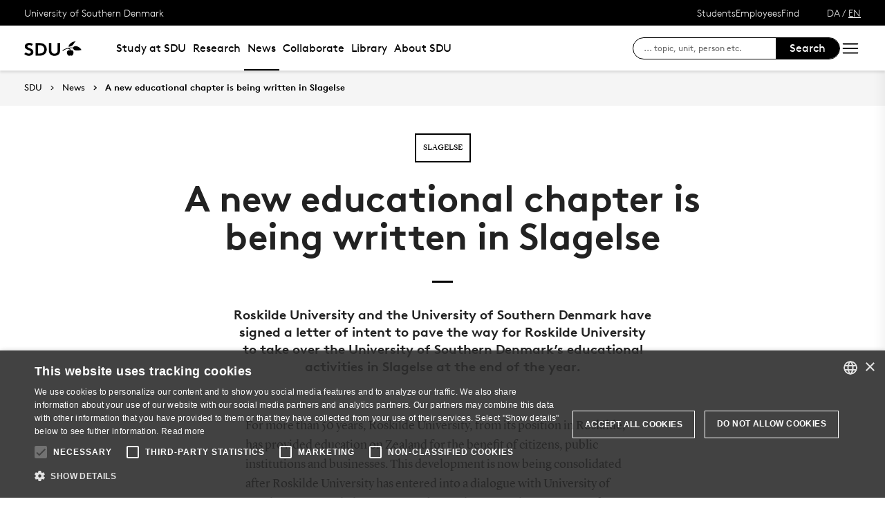

--- FILE ---
content_type: text/html; charset=utf-8
request_url: https://www.sdu.dk/en/nyheder/campusslagelse
body_size: 27959
content:

<!DOCTYPE html>
<!--[if lt IE 7]> <html class="no-js lt-ie9 lt-ie8 lt-ie7" lang="da-DK"> <![endif]-->
<!--[if IE 7]>    <html class="no-js lt-ie9 lt-ie8" lang="da-DK"> <![endif]-->
<!--[if IE 8]>    <html class="no-js lt-ie9" lang="da-DK"> <![endif]-->
<!--[if gt IE 8]><!-->
<html lang="en">
<!--<![endif]-->

<head>
    <meta charset="utf-8">
    <meta http-equiv="x-ua-compatible" content="ie=edge">
    <meta name="viewport" content="width=device-width,initial-scale=1.0,maximum-scale=4.0,user-scalable=yes">
    <meta name="srv" content="wn1mdwk0005U8" />
    <meta name="cid" content="7367f2f8-3dfa-4a07-b64b-95baf84090e5" />
    <link rel="apple-touch-icon" sizes="57x57" href="/resources/images/sdu/icon57.png">
    <link rel="apple-touch-icon" sizes="72x72" href="/resources/images/sdu/icon72.png">
    <link rel="apple-touch-icon" sizes="76x76" href="/resources/images/sdu/icon76.png">
    <link rel="apple-touch-icon" sizes="114x114" href="/resources/images/sdu/icon114.png">
    <link rel="apple-touch-icon" sizes="120x120" href="/resources/images/sdu/icon120.png">
    <link rel="apple-touch-icon" sizes="144x144" href="/resources/images/sdu/icon144.png">
    <link rel="apple-touch-icon" sizes="152x152" href="/resources/images/sdu/icon152.png">
    <link rel="shortcut icon" href="/resources/images/sdu/favicon.ico">


    <meta name="description" content="Roskilde University and the University of Southern Denmark have signed a letter of intent to pave the way for Roskilde University to take over the University of Southern Denmark’s educational activities in Slagelse at the end of the year. ">


        <meta class="elastic" name="title" data-type="string" content="A new educational chapter is being written in Slagelse" />
        <meta class="elastic" name="label" data-type="string" content="Slagelse" />
        <meta class="elastic" name="itemId" data-type="string" content="{7367F2F8-3DFA-4A07-B64B-95BAF84090E5}" />
        <meta class="elastic" name="description" data-type="text" content="Roskilde University and the University of Southern Denmark have signed a letter of intent to pave the way for Roskilde University to take over the University of Southern Denmark’s educational activities in Slagelse at the end of the year. " />
        <meta class="elastic" name="published_at" data-type="date" content="2022-03-03T15:53:27Z">
        <meta class="elastic" name="updated_at" data-type="date" content="2025-12-01T08:49:10Z">
        <meta class="elastic" name="pageType" data-type="string" content="FeaturePage" />
        <meta class="elastic" name="site" data-type="enum" content="sdu">
        <meta class="elastic" name="language" data-type="string" content="en">
            <meta class="elastic" name="source" data-type="enum" content="https://www.sdu.dk/en/nyheder/campusslagelse">
            <meta class="elastic" name="source" data-type="enum" content="/en/nyheder">
            <meta class="elastic" name="source" data-type="enum" content="/en/">

    

<meta name="SiteImprove gruppe" content="F&#230;llesadministrationen; SDU Kommunikation (engelsk)" />



    <title>A new educational chapter is being written in Slagelse</title>
    
    

    <meta property="og:title" content="A new educational chapter is being written in Slagelse">
    <meta property="og:site_name" content="sdu">
    <meta property="og:url" content="https://www.sdu.dk/en/nyheder/campusslagelse">
    <meta property="og:description" content="Roskilde University and the University of Southern Denmark have signed a letter of intent to pave the way for Roskilde University to take over the University of Southern Denmark’s educational activities in Slagelse at the end of the year. ">
    <meta property="og:image" content="https://www.sdu.dk/-/media/default-website/some/sdu_logo_1200x630.jpg" />
    <meta property="og:type" content="website">

    <meta name="twitter:card" content="summary_large_image">
    <meta name="twitter:site" content="sdu">
    <meta name="twitter:title" content="A new educational chapter is being written in Slagelse">
    <meta name="twitter:description" content="Roskilde University and the University of Southern Denmark have signed a letter of intent to pave the way for Roskilde University to take over the University of Southern Denmark’s educational activities in Slagelse at the end of the year. ">
    <meta name="twitter:image" content="https://www.sdu.dk/-/media/default-website/some/sdu_logo_1200x630.jpg">

    <link rel="stylesheet" type="text/css" href="/resources/css/sdu/slick-1.8.1.css">
    <link rel="stylesheet" type="text/css" href="/resources/css/sdu/accessible-slick-theme-1.0.1.min.css">
    <link href="/resources/css/sdu/aos-2.3.1.css" rel="stylesheet">
    <link href="/resources/css/sdu/responsive-tabs-1.6.3.min.css" rel="stylesheet" />
    <link rel="stylesheet" href="/resources/css/sdu/lity-2.4.1.min.css" />

            <link rel="stylesheet" href="/resources/css/sdu/app.65760dcf-902d-41db-fac1-e44941265e36.css">

    <meta property="sitename" content="website" />
    <script>
        var BaseUrl = "/en/";
    </script>
</head>             

<body class="theme-black website 0 lang-en pagefeature   " style="">
    <section data-elastic-exclude><a class="bypass-block" href="#main-placeholder">Skip to main content</a></section>
    <!--[if lt IE 9]>
    <p class="browserupgrade">You are using an <strong>outdated</strong> browser. Please <a href="http://browsehappy.com/">upgrade your browser</a> to improve your experience.</p>
<![endif]-->

<!-- Google Tag Manager --><noscript aria-hidden="true"><iframe src="//www.googletagmanager.com/ns.html?id=GTM-NCMMM8"height="0" width="0" style="display:none;visibility:hidden"></iframe></noscript><script>(function(w,d,s,l,i){w[l]=w[l]||[];w[l].push({'gtm.start':new Date().getTime(),event:'gtm.js'});var f=d.getElementsByTagName(s)[0],j=d.createElement(s),dl=l!='dataLayer'?'&l='+l:'';j.async=true;j.src='//www.googletagmanager.com/gtm.js?id='+i+dl;f.parentNode.insertBefore(j,f);})(window,document,'script','dataLayer','GTM-NCMMM8');</script><!-- End Google Tag Manager -->        


<!-- Off Canvas Menu -->
<div class="right-off-canvas-menu offcanvas">
    <div class="offcanvas__top">

            <a href="/en/" class="logo" aria-label="SDU logo">
                <svg width="83" height="22" viewBox="0 0 83 22" xmlns="http://www.w3.org/2000/svg"><g fill="#000" fill-rule="evenodd"><path d="M2.38 16.65c1.085 1.142 2.74 2 4.474 2 1.63 0 2.77-.962 2.77-2.286 0-2.342-3.528-2.627-6.078-4.056C2.054 11.476.86 10.228.86 8.176c0-3.25 3.12-5.123 6.266-5.123 1.927 0 3.718.443 5.508 1.716l-1.9 2.6C9.975 6.692 8.7 6.17 7.453 6.17c-1.383 0-2.93.573-2.93 1.976 0 2.937 8.763 2.03 8.763 8.163 0 3.225-3.012 5.46-6.43 5.46-2.55 0-4.91-1.014-6.863-2.73l2.387-2.39M22.372 3.313c3.01 0 4.99.624 6.538 1.716 2.332 1.663 3.77 4.366 3.77 7.382 0 3.015-1.438 5.72-3.77 7.382-1.547 1.092-3.527 1.717-6.538 1.717h-5.97V3.314h5.97zm5.262 5.147c-1.06-1.273-2.604-2.027-4.856-2.027h-2.712V18.39h2.712c2.252 0 3.797-.753 4.856-2.026.868-1.042 1.384-2.445 1.384-3.952 0-1.508-.516-2.912-1.384-3.952zM38.103 19.898c-1.573-1.352-2.44-3.275-2.44-6.056V3.312h3.66v10.79c0 1.662.464 2.677 1.25 3.378.813.754 1.952 1.17 3.228 1.17 1.275 0 2.414-.416 3.23-1.17.785-.7 1.246-1.716 1.246-3.38V3.314h3.662v10.53c0 2.78-.867 4.703-2.44 6.055-1.466 1.248-3.555 1.872-5.697 1.872-2.143 0-4.232-.624-5.697-1.872M70.653 10.864c.243 1.148 1.184 2.75 4.212 3.18 1.82.255 6.052-.317 8.026-.774-1.31-2.193-3.69-4.636-6.636-5.307-2.963-.673-4.92.19-5.605 1.966M65.927 13.815s-.217-.182-.96-.19c-1.31-.015-2.224.56-2.86 1.923-.614 1.317-.19 3.387.64 4.583.47.674 1.29 1.52 2.27 1.52s1.257-.49 1.6-.49c.346 0 .664.478 1.683.478 1.02 0 1.825-.907 2.163-1.42.785-1.183 1.18-3.33.61-4.637-.494-1.135-1.337-1.925-2.422-1.937-.778-.01-1.527.272-1.527.272" /><path d="M71.1 10.875L71.1 9.94c-1.747-.367-4.8-.333-7.66.342-1.66.392-4.993 1.337-8.213 3.542l.743.997c2.335-1.845 4.64-2.787 6.466-3.224 2.425-.58 3.71.977 3.57 2.56l1.184-.002c-.192-1.955-.98-3.002-2.352-3.293 1.47-.318 4.696-.523 6.265.015M66.412 4.234C69.21 1.43 74.742.39 74.742.39c-2.596 1.984-2.65 4.423-5.236 6.43-1.637 1.27-4.02 1.758-5.283 1.835.074-.767.142-2.367 2.19-4.42" /></g></svg>
            </a>

        <span class="right-off-canvas-toggle offcanvas__toggle close">
            <span></span>
        </span>
    </div>

    
    <section class="sidenav sidenav--dynamic sidenavDynamicJS htheme-black" data-elastic-exclude data-url="/api/sdu/generatesidenav/{7367F2F8-3DFA-4A07-B64B-95BAF84090E5}/en/5">
        

<div class="service-nav__lang service-nav__lang--mobile">
        <a class="not-selected-lang" href="?sc_lang=da">DA</a>
        <span>/</span>
        <a class="selected-lang">EN</a>
</div>
        <ul class="side-nav-menu--dynamic sm sm-vertical">
        </ul>
            <ul class="side-nav-menu sm sm-vertical sm-sdu service-nav--mobile">
                    <li>
                            <a href="#">Students</a>
                                                        <ul>
                                            <li>
                                                <a href="https://sdu.itslearning.com/" target="">
                                                    itslearning
                                                    <br />
                                                    <span>Access to your courses</span>
                                                </a>
                                            </li>
                                            <li>
                                                <a href="https://mitsdu.dk/en/" target="">
                                                    mySDU
                                                    <br />
                                                    <span>For students at SDU</span>
                                                </a>
                                            </li>
                                            <li>
                                                <a href="https://outlook.office.com/" target="">
                                                    SDUmail - Webmail service
                                                    <br />
                                                    <span>Outlook Web Mail </span>
                                                </a>
                                            </li>
                                            <li>
                                                <a href="https://sso.sdu.dk/client/sb.php" target="">
                                                    SDU Student Self-Service
                                                    <br />
                                                    <span>Course registration, exams and results</span>
                                                </a>
                                            </li>
                                            <li>
                                                <a href="https://mimer.sdu.dk/discovery/login?vid=45KBDK_SDUB:45SDUB&amp;lang=en" target="_blank">
                                                    Library
                                                    <br />
                                                    <span>See your status, reservations and renew loans</span>
                                                </a>
                                            </li>
                                            <li>
                                                <a href="https://digitaleksamen.sdu.dk/" target="">
                                                    DigitalExam
                                                    <br />
                                                    <span>Login to DigitalExam</span>
                                                </a>
                                            </li>
                                </ul>
                    </li>
                    <li>
                            <a href="#">Employees</a>
                                                        <ul>
                                            <li>
                                                <a href="https://sdu.itslearning.com/" target="">
                                                    itslearning
                                                    <br />
                                                    <span>SDU&#39;s e-learn platform</span>
                                                </a>
                                            </li>
                                            <li>
                                                <a href="https://sdunet.dk" target="">
                                                    SDUNet.dk
                                                    <br />
                                                    <span>SDU&#39;s intranet</span>
                                                </a>
                                            </li>
                                            <li>
                                                <a href="https://digitaleksamen.sdu.dk/" target="">
                                                    DigitalExam
                                                    <br />
                                                    <span>Login to DigitalExam</span>
                                                </a>
                                            </li>
                                </ul>
                    </li>
                    <li>
                            <a href="#">Find</a>
                                                        <ul>
                                            <li>
                                                <a href="/en/service/findperson" target="">
                                                    Find person
                                                    <br />
                                                    <span>Search for contact information on employees</span>
                                                </a>
                                            </li>
                                            <li>
                                                <a href="/en/service/vejviser" target="">
                                                    Directory
                                                    <br />
                                                    <span>Finding your way at the University of Southern Denmark</span>
                                                </a>
                                            </li>
                                </ul>
                    </li>

            </ul>
    </section>




    <div class="header__subnav">
        <ul>
        </ul>
    </div>

</div>

<div id="login" class="reveal-modal full" data-reveal aria-labelledby="login-modal">    
    <span class="right-off-canvas-toggle offcanvas__toggle close-reveal-modal close">
        <span></span>
    </span>
</div>
        <div class="off-canvas-wrap" data-offcanvas>
            <div class="inner-wrap">
                <!-- Rest of the page -->
                <div class="main">





<header class="header header--double-menu htheme-black" aria-label="Main navigation">


<div class="header__service-nav">
    <div>
        <a href="/en/">University of Southern Denmark</a>
    </div>

        <ul class="service-nav__items">
                <li>
                        <a class="dropdown-toggle" href="#">Students</a>
                                                <ul class="header__dropdown">
                                        <li>
                                            <a href="https://sdu.itslearning.com/" target="">
                                                itslearning
                                                <br />
                                                <span>Access to your courses</span>
                                            </a>
                                        </li>
                                        <li>
                                            <a href="https://mitsdu.dk/en/" target="">
                                                mySDU
                                                <br />
                                                <span>For students at SDU</span>
                                            </a>
                                        </li>
                                        <li>
                                            <a href="https://outlook.office.com/" target="">
                                                SDUmail - Webmail service
                                                <br />
                                                <span>Outlook Web Mail </span>
                                            </a>
                                        </li>
                                        <li>
                                            <a href="https://sso.sdu.dk/client/sb.php" target="">
                                                SDU Student Self-Service
                                                <br />
                                                <span>Course registration, exams and results</span>
                                            </a>
                                        </li>
                                        <li>
                                            <a href="https://mimer.sdu.dk/discovery/login?vid=45KBDK_SDUB:45SDUB&amp;lang=en" target="_blank">
                                                Library
                                                <br />
                                                <span>See your status, reservations and renew loans</span>
                                            </a>
                                        </li>
                                        <li>
                                            <a href="https://digitaleksamen.sdu.dk/" target="">
                                                DigitalExam
                                                <br />
                                                <span>Login to DigitalExam</span>
                                            </a>
                                        </li>
                            </ul>
                </li>
                <li>
                        <a class="dropdown-toggle" href="#">Employees</a>
                                                <ul class="header__dropdown">
                                        <li>
                                            <a href="https://sdu.itslearning.com/" target="">
                                                itslearning
                                                <br />
                                                <span>SDU&#39;s e-learn platform</span>
                                            </a>
                                        </li>
                                        <li>
                                            <a href="https://sdunet.dk" target="">
                                                SDUNet.dk
                                                <br />
                                                <span>SDU&#39;s intranet</span>
                                            </a>
                                        </li>
                                        <li>
                                            <a href="https://digitaleksamen.sdu.dk/" target="">
                                                DigitalExam
                                                <br />
                                                <span>Login to DigitalExam</span>
                                            </a>
                                        </li>
                            </ul>
                </li>
                <li>
                        <a class="dropdown-toggle" href="#">Find</a>
                                                <ul class="header__dropdown">
                                        <li>
                                            <a href="/en/service/findperson" target="">
                                                Find person
                                                <br />
                                                <span>Search for contact information on employees</span>
                                            </a>
                                        </li>
                                        <li>
                                            <a href="/en/service/vejviser" target="">
                                                Directory
                                                <br />
                                                <span>Finding your way at the University of Southern Denmark</span>
                                            </a>
                                        </li>
                            </ul>
                </li>

            <li id="login-cookies-section" class="link-section__links" style="display:none">
                <a class="dropdown-toggle">Start page</a>
                <ul class="header__dropdown">
                        <li>
                            <a href="/SSO-redirect?returnUrl=https://www.sdu.dk/en/nyheder/campusslagelse?fromlogin=1" target="">
                                Login
                            </a>
                        </li>
                    <li id="login-cookie-remove" style="display:none">
                        <a href="javascript:localStorage.setItem('defaultPage', 'none');alert('The default page has been reset.');location.reload();" target="">
                            Reset default page
                        </a>
                    </li>
                    <li id="login-cookie-add" style="display:none">
                        <a href="javascript:localStorage.removeItem('none');localStorage.setItem('defaultPage', window.location.href);localStorage.setItem('defaultPageExpiry', '0');location.reload();" target="">
                            Set as default page
                        </a>
                    </li>
                </ul>
            </li>
        </ul>
    

<div class="service-nav__lang service-nav__lang--mobile">
        <a class="not-selected-lang" href="?sc_lang=da">DA</a>
        <span>/</span>
        <a class="selected-lang">EN</a>
</div>
</div>

    <div class="header__main-nav">
        <div class="header__main-nav__container">
            <div class="header__logo">

        <div class="header__logo__img header__logo__sdu">
            <a href="/en/">
                <span>University of Southern Denmark, SDU</span>
                <svg width="83" height="22" version="1.1" xmlns="http://www.w3.org/2000/svg" xmlns:xlink="http://www.w3.org/1999/xlink" x="0px" y="0px" viewBox="0 0 83 22" xml:space="preserve">                        
                <g fill="#000" fill-rule="evenodd"><path d="M2.38 16.65c1.085 1.142 2.74 2 4.474 2 1.63 0 2.77-.962 2.77-2.286 0-2.342-3.528-2.627-6.078-4.056C2.054 11.476.86 10.228.86 8.176c0-3.25 3.12-5.123 6.266-5.123 1.927 0 3.718.443 5.508 1.716l-1.9 2.6C9.975 6.692 8.7 6.17 7.453 6.17c-1.383 0-2.93.573-2.93 1.976 0 2.937 8.763 2.03 8.763 8.163 0 3.225-3.012 5.46-6.43 5.46-2.55 0-4.91-1.014-6.863-2.73l2.387-2.39M22.372 3.313c3.01 0 4.99.624 6.538 1.716 2.332 1.663 3.77 4.366 3.77 7.382 0 3.015-1.438 5.72-3.77 7.382-1.547 1.092-3.527 1.717-6.538 1.717h-5.97V3.314h5.97zm5.262 5.147c-1.06-1.273-2.604-2.027-4.856-2.027h-2.712V18.39h2.712c2.252 0 3.797-.753 4.856-2.026.868-1.042 1.384-2.445 1.384-3.952 0-1.508-.516-2.912-1.384-3.952zM38.103 19.898c-1.573-1.352-2.44-3.275-2.44-6.056V3.312h3.66v10.79c0 1.662.464 2.677 1.25 3.378.813.754 1.952 1.17 3.228 1.17 1.275 0 2.414-.416 3.23-1.17.785-.7 1.246-1.716 1.246-3.38V3.314h3.662v10.53c0 2.78-.867 4.703-2.44 6.055-1.466 1.248-3.555 1.872-5.697 1.872-2.143 0-4.232-.624-5.697-1.872M70.653 10.864c.243 1.148 1.184 2.75 4.212 3.18 1.82.255 6.052-.317 8.026-.774-1.31-2.193-3.69-4.636-6.636-5.307-2.963-.673-4.92.19-5.605 1.966M65.927 13.815s-.217-.182-.96-.19c-1.31-.015-2.224.56-2.86 1.923-.614 1.317-.19 3.387.64 4.583.47.674 1.29 1.52 2.27 1.52s1.257-.49 1.6-.49c.346 0 .664.478 1.683.478 1.02 0 1.825-.907 2.163-1.42.785-1.183 1.18-3.33.61-4.637-.494-1.135-1.337-1.925-2.422-1.937-.778-.01-1.527.272-1.527.272" /><path d="M71.1 10.875L71.1 9.94c-1.747-.367-4.8-.333-7.66.342-1.66.392-4.993 1.337-8.213 3.542l.743.997c2.335-1.845 4.64-2.787 6.466-3.224 2.425-.58 3.71.977 3.57 2.56l1.184-.002c-.192-1.955-.98-3.002-2.352-3.293 1.47-.318 4.696-.523 6.265.015M66.412 4.234C69.21 1.43 74.742.39 74.742.39c-2.596 1.984-2.65 4.423-5.236 6.43-1.637 1.27-4.02 1.758-5.283 1.835.074-.767.142-2.367 2.19-4.42" /></g>
                    </svg>
            </a>
        </div>
    <div id="header__logo_default_redirect" class="header__logo__img header__logo__subsite" style="display:none;">
        <a href="/en/?r=n" style="background-image: url('/Resources/images/sdu/house.svg')">
            <span>University of Southern Denmark, SDU</span>
        </a>
    </div>
            </div>

            <nav class="header__nav__megamenu" aria-label="Main navigation" data-elastic-exclude>                     <ul >                 <li>                     <a href="/en/uddannelse" class="nav-link {1073f728-26bd-42b6-b203-feb2b71bf590} dropdown-toggle" aria-haspopup="true" target="_self">                          Study at SDU                     </a>      <div class="dropdown">         <div class="row fullWidth">         <div class="large-3 columns">               <p class="h3" id="01094da8-3c50-4054-aad4-af8c9e6a884d">Study programmes</p>              <ul aria-labelledby="01094da8-3c50-4054-aad4-af8c9e6a884d">                         <li class="has-submenu">                             <a class="has-submenu__link" href="/en/uddannelse/bachelor" target="_self">                                 <div class="icon-arrow_link"></div>                                 Bachelor                             </a>                              <ul>                                     <li>                                         <a href="/en/uddannelse/bachelor/bachelor-diplomingenioer" target="_self">                                             <div class="icon-arrow_link"></div>                                             Admission to Bachelor&#39;s studies                                         </a>                                     </li>                             </ul>                         </li>                         <li class="has-submenu">                             <a class="has-submenu__link" href="/en/uddannelse/kandidat" target="_self">                                 <div class="icon-arrow_link"></div>                                 Master&#39;s programmes                             </a>                              <ul>                                     <li>                                         <a href="/en/uddannelse/kandidat/kandidat-erhvervskandidat" target="_self">                                             <div class="icon-arrow_link"></div>                                             Apply for admission to master&#39;s programme at SDU                                          </a>                                     </li>                             </ul>                         </li>                         <li>                             <a href="/en/uddannelse/ingenioer" target="_self">                                 <div class="icon-arrow_link"></div>                                 Engineering programmes                             </a>                         </li>                         <li>                             <a href="/en/uddannelse/exchange" target="_self">                                 <div class="icon-arrow_link"></div>                                 Exchange and guest                             </a>                         </li>                         <li>                             <a href="/en/uddannelse/sdu_summer_school" target="_self">                                 <div class="icon-arrow_link"></div>                                 International Summer School                             </a>                         </li>                         <li>                             <a href="/en/forskning/phd" target="">                                 <div class="icon-arrow_link"></div>                                 PhD                             </a>                         </li>             </ul>          </div>         <div class="large-3 columns">               <p class="h3" id="6402860b-9d18-4ff1-99bd-adfe84543005">Choosing your studies</p>              <ul aria-labelledby="6402860b-9d18-4ff1-99bd-adfe84543005">                         <li>                             <a href="/en/uddannelse/studievalg/hvorfor-vaelge-sdu" target="_self">                                 <div class="icon-arrow_link"></div>                                 Why choose SDU?                             </a>                         </li>                         <li class="has-submenu">                             <a class="has-submenu__link" href="/en/uddannelse/living-in-denmark" target="_self">                                 <div class="icon-arrow_link"></div>                                 Living in Denmark                             </a>                              <ul>                                     <li>                                         <a href="/en/uddannelse/living-in-denmark/danish-culture" target="_self">                                             <div class="icon-arrow_link"></div>                                             Danish culture                                         </a>                                     </li>                                     <li>                                         <a href="/en/uddannelse/living-in-denmark/academic-culture" target="_self">                                             <div class="icon-arrow_link"></div>                                             Academic culture                                         </a>                                     </li>                                     <li>                                         <a href="/en/uddannelse/living-in-denmark/living-costs" target="_self">                                             <div class="icon-arrow_link"></div>                                             Living costs                                         </a>                                     </li>                                     <li>                                         <a href="/en/uddannelse/living-in-denmark/social-life" target="_self">                                             <div class="icon-arrow_link"></div>                                             Social life                                          </a>                                     </li>                                     <li>                                         <a href="/en/uddannelse/living-in-denmark/job-career" target="_self">                                             <div class="icon-arrow_link"></div>                                             Job and career                                          </a>                                     </li>                                     <li>                                         <a href="/en/uddannelse/living-in-denmark/guides" target="_self">                                             <div class="icon-arrow_link"></div>                                             Step-by-step guides                                         </a>                                     </li>                             </ul>                         </li>                         <li class="has-submenu">                             <a class="has-submenu__link" href="/en/uddannelse/studiebyer" target="_self">                                 <div class="icon-arrow_link"></div>                                 Student cities                             </a>                              <ul>                                     <li>                                         <a href="/en/uddannelse/studiebyer/odense" target="_self">                                             <div class="icon-arrow_link"></div>                                             Odense                                         </a>                                     </li>                                     <li>                                         <a href="/en/uddannelse/studiebyer/vejle" target="_self">                                             <div class="icon-arrow_link"></div>                                             Vejle                                         </a>                                     </li>                                     <li>                                         <a href="/en/uddannelse/studiebyer/esbjerg" target="_self">                                             <div class="icon-arrow_link"></div>                                             Esbjerg                                         </a>                                     </li>                                     <li>                                         <a href="/en/uddannelse/studiebyer/kolding" target="_self">                                             <div class="icon-arrow_link"></div>                                             Kolding                                         </a>                                     </li>                                     <li>                                         <a href="/en/uddannelse/studiebyer/soenderborg" target="_self">                                             <div class="icon-arrow_link"></div>                                             S&#248;nderborg                                         </a>                                     </li>                             </ul>                         </li>                         <li>                             <a href="/en/uddannelse/studenthousing" target="_self">                                 <div class="icon-arrow_link"></div>                                 Student Housing                             </a>                         </li>                         <li>                             <a href="/en/uddannelse/fees_and_funding" target="_self">                                 <div class="icon-arrow_link"></div>                                 Fees and Funding                             </a>                         </li>                         <li class="has-submenu">                             <a class="has-submenu__link" href="/en/uddannelse/moedsdu" target="_self">                                 <div class="icon-arrow_link"></div>                                 Meet SDU                             </a>                              <ul>                                     <li>                                         <a href="/en/uddannelse/moedsdu/online_open_day" target="_self">                                             <div class="icon-arrow_link"></div>                                             Online Open Day - 3 June                                         </a>                                     </li>                                     <li>                                         <a href="/en/uddannelse/moedsdu/studerende_for_en_dag" target="_self">                                             <div class="icon-arrow_link"></div>                                             Student for a day                                         </a>                                     </li>                                     <li>                                         <a href="/en/uddannelse/moedsdu/aabent_hus_sdu" target="_self">                                             <div class="icon-arrow_link"></div>                                             Open Days at SDU                                         </a>                                     </li>                                     <li>                                         <a href="/en/uddannelse/moedsdu/moed_de_studerende" target="_self">                                             <div class="icon-arrow_link"></div>                                             Meet the students online                                         </a>                                     </li>                             </ul>                         </li>             </ul>          </div>         <div class="large-3 columns">               <p class="h3" id="614b70b2-1c3b-4d8f-9e27-6b415202a7c7">Admission</p>              <ul aria-labelledby="614b70b2-1c3b-4d8f-9e27-6b415202a7c7">                         <li class="has-submenu">                             <a class="has-submenu__link" href="/en/uddannelse/bachelor/bachelor-diplomingenioer" target="_self">                                 <div class="icon-arrow_link"></div>                                 Admission to Bachelor&#39;s studies                             </a>                              <ul>                                     <li>                                         <a href="/en/uddannelse/bachelor/bachelor-diplomingenioer/optagelse-med-udenlandsk-eksamen" target="_self">                                             <div class="icon-arrow_link"></div>                                             Admission with a foreign exam                                         </a>                                     </li>                                     <li>                                         <a href="/en/uddannelse/bachelor/bachelor-diplomingenioer/saadan-soeger-du" target="_self">                                             <div class="icon-arrow_link"></div>                                             How to apply                                         </a>                                     </li>                                     <li>                                         <a href="/en/uddannelse/bachelor/bachelor-diplomingenioer/tidligt-optag" target="_self">                                             <div class="icon-arrow_link"></div>                                             Early admission                                         </a>                                     </li>                                     <li>                                         <a href="/en/uddannelse/bachelor/bachelor-diplomingenioer/testbaseret-optag" target="_self">                                             <div class="icon-arrow_link"></div>                                             SDU&#39;s admission test                                         </a>                                     </li>                                     <li>                                         <a href="/en/uddannelse/bachelor/bachelor-diplomingenioer/frister" target="_self">                                             <div class="icon-arrow_link"></div>                                             Deadlines and important dates                                         </a>                                     </li>                             </ul>                         </li>                         <li class="has-submenu">                             <a class="has-submenu__link" href="/en/uddannelse/kandidat/kandidat-erhvervskandidat" target="_self">                                 <div class="icon-arrow_link"></div>                                 Apply for admission to master&#39;s programme at SDU                              </a>                              <ul>                                     <li>                                         <a href="/en/uddannelse/kandidat/kandidat-erhvervskandidat/sprogkrav" target="_self">                                             <div class="icon-arrow_link"></div>                                             Language requirements                                         </a>                                     </li>                                     <li>                                         <a href="/en/uddannelse/kandidat/kandidat-erhvervskandidat/tilmelding-til-kandidatfag-uden-ba" target="_self">                                             <div class="icon-arrow_link"></div>                                             Registration prior to completion of the Bachelor&#39;s programme                                         </a>                                     </li>                                     <li>                                         <a href="/en/uddannelse/kandidat/kandidat-erhvervskandidat/kandidatreglen" target="_self">                                             <div class="icon-arrow_link"></div>                                             The Master&#39;s degree rule                                         </a>                                     </li>                                     <li>                                         <a href="/en/uddannelse/kandidat/kandidat-erhvervskandidat/beskaeftigelseskrav-for-erhverskandidat" target="_self">                                             <div class="icon-arrow_link"></div>                                             Occupational requirements for Master’s programmes for working professionals                                         </a>                                     </li>                                     <li>                                         <a href="/en/uddannelse/kandidat/kandidat-erhvervskandidat/dokumentationskrav" target="_self">                                             <div class="icon-arrow_link"></div>                                              Required documentation                                         </a>                                     </li>                                     <li>                                         <a href="/en/uddannelse/kandidat/kandidat-erhvervskandidat/genindskrivning-overflytning-studieskift" target="_self">                                             <div class="icon-arrow_link"></div>                                             Re-enrolment, transfer and change of programme                                         </a>                                     </li>                                     <li>                                         <a href="/en/uddannelse/kandidat/kandidat-erhvervskandidat/retskrav" target="_self">                                             <div class="icon-arrow_link"></div>                                             Legal claim                                         </a>                                     </li>                                     <li>                                         <a href="/en/uddannelse/kandidat/kandidat-erhvervskandidat/supplering-til-kandidat" target="_self">                                             <div class="icon-arrow_link"></div>                                             Supplementing for a Master&#39;s degree programme                                         </a>                                     </li>                             </ul>                         </li>                         <li>                             <a href="/en/uddannelse/exchange_programmes/exchange-and-guest-students-ny" target="">                                 <div class="icon-arrow_link"></div>                                 Exchange and guest studies                             </a>                         </li>                         <li>                             <a href="/en/uddannelse/ledigestudiepladser" target="_self">                                 <div class="icon-arrow_link"></div>                                 Vacant study places                             </a>                         </li>                         <li class="has-submenu">                             <a class="has-submenu__link" href="/en/uddannelse/vejledning" target="_self">                                 <div class="icon-arrow_link"></div>                                 Help and guidance                             </a>                              <ul>                                     <li>                                         <a href="/en/uddannelse/vejledning/sps" target="_self">                                             <div class="icon-arrow_link"></div>                                             SPS - special support during your training                                         </a>                                     </li>                             </ul>                         </li>             </ul>          </div>     <div class="large-3 columns">             <div class="slider-btns">                 <div class="sliderPreviousBtn"></div>                 <div class="sliderNextBtn"></div>             </div>             <div class="owl-carousel mega-menu-slider">                     <div class="item">                         <figure class="box banner-content 23-video">                             <img src="https://www.sdu.dk/-/media/images/uddannelse/uddannelsesforsider/mitsdu-menu.jpg" alt="" />                              <figcaption>                                 <a href="https://mitsdu.dk">                                     <h3>MySDU - for students at SDU</h3>                                     <p>Find the portal for your study programme - the direct way to all the relevant information about your programme.</p>                                      <div class="button--arrow">                                         <div class="icon-arrow_link"></div>Read more                                     </div>                                 </a>                             </figcaption>                         </figure>                     </div>             </div>     </div>          </div>     </div>                  </li>                 <li>                     <a href="/en/forskning" class="nav-link {16e24a55-febd-41b2-92dd-169e9b0a4fc7} dropdown-toggle" aria-haspopup="true" target="_self">                          Research                     </a>      <div class="dropdown">         <div class="row fullWidth">         <div class="large-3 columns">               <p class="h3" id="cbefd041-c357-4f9a-8466-65f39ee2bb1e">Find</p>              <ul aria-labelledby="cbefd041-c357-4f9a-8466-65f39ee2bb1e">                         <li class="has-submenu">                             <a class="has-submenu__link" href="/en/forskning/forskningsenheder" target="_self">                                 <div class="icon-arrow_link"></div>                                 Research Units                             </a>                              <ul>                                     <li>                                         <a href="/en/forskning/forskningsenheder/hum" target="_self">                                             <div class="icon-arrow_link"></div>                                             Faculty of Humanities                                         </a>                                     </li>                                     <li>                                         <a href="/en/forskning/forskningsenheder/nat" target="_self">                                             <div class="icon-arrow_link"></div>                                             Faculty of Science                                         </a>                                     </li>                                     <li>                                         <a href="/en/forskning/forskningsenheder/samf" target="_self">                                             <div class="icon-arrow_link"></div>                                             Faculty of Business and Social Sciences                                         </a>                                     </li>                                     <li>                                         <a href="/en/forskning/forskningsenheder/sund" target="_self">                                             <div class="icon-arrow_link"></div>                                             Faculty of Health Sciences                                         </a>                                     </li>                                     <li>                                         <a href="/en/forskning/forskningsenheder/tek" target="_self">                                             <div class="icon-arrow_link"></div>                                             Faculty of Engineering                                         </a>                                     </li>                             </ul>                         </li>                         <li>                             <a href="https://portal.findresearcher.sdu.dk/en/persons/" target="">                                 <div class="icon-arrow_link"></div>                                 Find researcher                             </a>                         </li>                         <li>                             <a href="https://portal.findresearcher.sdu.dk/en/publications/" target="">                                 <div class="icon-arrow_link"></div>                                 Research output                             </a>                         </li>                         <li>                             <a href="https://portal.findresearcher.sdu.dk/en/activities/" target="">                                 <div class="icon-arrow_link"></div>                                 Activities                             </a>                         </li>                         <li>                             <a href="https://portal.findresearcher.sdu.dk/en/clippings/" target="">                                 <div class="icon-arrow_link"></div>                                 Press clippings                             </a>                         </li>             </ul>          </div>         <div class="large-3 columns">               <p class="h3" id="43d50b67-530b-410d-97cd-0b129a059fa2">Research dissemination</p>              <ul aria-labelledby="43d50b67-530b-410d-97cd-0b129a059fa2">                         <li>                             <a href="/en/nyheder" target="">                                 <div class="icon-arrow_link"></div>                                 News from SDU                             </a>                         </li>                         <li>                             <a href="/en/forskning/forskningsformidling/forskningensdoegn" target="_self">                                 <div class="icon-arrow_link"></div>                                 Festival of Research                             </a>                         </li>                         <li class="has-submenu">                             <a class="has-submenu__link" href="/en/forskning/forskningsformidling/citizenscience" target="_self">                                 <div class="icon-arrow_link"></div>                                 Citizen science                             </a>                              <ul>                                     <li>                                         <a href="/en/forskning/forskningsformidling/citizenscience/vores-historie" target="_self">                                             <div class="icon-arrow_link"></div>                                             Our History                                         </a>                                     </li>                                     <li>                                         <a href="/en/forskning/forskningsformidling/citizenscience/sdu-bevaeger-sig" target="_self">                                             <div class="icon-arrow_link"></div>                                             SDU Moves                                         </a>                                     </li>                                     <li>                                         <a href="/en/forskning/forskningsformidling/citizenscience/b-shapes" target="_self">                                             <div class="icon-arrow_link"></div>                                             B-shapes                                         </a>                                     </li>                                     <li>                                         <a href="/en/forskning/forskningsformidling/citizenscience/epicur" target="_self">                                             <div class="icon-arrow_link"></div>                                             EPICUR                                         </a>                                     </li>                                     <li>                                         <a href="/en/forskning/forskningsformidling/citizenscience/fusion" target="_self">                                             <div class="icon-arrow_link"></div>                                             FUSION                                         </a>                                     </li>                                     <li>                                         <a href="/en/forskning/forskningsformidling/citizenscience/fysisk-aktivitet" target="_self">                                             <div class="icon-arrow_link"></div>                                             Intelligent Exercise – Implementation in Daily Life                                         </a>                                     </li>                                     <li>                                         <a href="/en/forskning/forskningsformidling/citizenscience/gymnasier" target="_self">                                             <div class="icon-arrow_link"></div>                                             Collaboration offer for high schools                                         </a>                                     </li>                                     <li>                                         <a href="/en/forskning/forskningsformidling/citizenscience/honorary-fellow" target="_self">                                             <div class="icon-arrow_link"></div>                                             New honorary fellow to SDU                                         </a>                                     </li>                                     <li>                                         <a href="/en/forskning/forskningsformidling/citizenscience/media-habits" target="_self">                                             <div class="icon-arrow_link"></div>                                             Media’s role in the climate transition                                         </a>                                     </li>                                     <li>                                         <a href="/en/forskning/forskningsformidling/citizenscience/nyhedsbrev" target="_self">                                             <div class="icon-arrow_link"></div>                                             Newsletter and sign up                                         </a>                                     </li>                                     <li>                                         <a href="/en/forskning/forskningsformidling/citizenscience/ulighed" target="_self">                                             <div class="icon-arrow_link"></div>                                             Inequality in Health                                         </a>                                     </li>                                     <li>                                         <a href="/en/forskning/forskningsformidling/citizenscience/publicationcs" target="_self">                                             <div class="icon-arrow_link"></div>                                             Publications                                          </a>                                     </li>                                     <li>                                         <a href="/en/forskning/forskningsformidling/citizenscience/afviklede-cs-projekter" target="_self">                                             <div class="icon-arrow_link"></div>                                             Previous Projects                                         </a>                                     </li>                                     <li>                                         <a href="/en/forskning/forskningsformidling/citizenscience/cspub" target="_self">                                             <div class="icon-arrow_link"></div>                                             CSpub                                         </a>                                     </li>                                     <li>                                         <a href="/en/forskning/forskningsformidling/citizenscience/om-videncentret" target="_self">                                             <div class="icon-arrow_link"></div>                                             Citizen Science Network                                         </a>                                     </li>                                     <li>                                         <a href="/en/forskning/forskningsformidling/citizenscience/hvad-er-cs" target="_self">                                             <div class="icon-arrow_link"></div>                                             Contact                                         </a>                                     </li>                                     <li>                                         <a href="/en/forskning/forskningsformidling/citizenscience/medarbejdere" target="_self">                                             <div class="icon-arrow_link"></div>                                             Employees                                         </a>                                     </li>                                     <li>                                         <a href="/en/forskning/forskningsformidling/citizenscience/moed-os" target="_self">                                             <div class="icon-arrow_link"></div>                                             Meet us                                         </a>                                     </li>                                     <li>                                         <a href="/en/forskning/forskningsformidling/citizenscience/styregruppen" target="_self">                                             <div class="icon-arrow_link"></div>                                             The Steering Committee                                         </a>                                     </li>                             </ul>                         </li>                         <li>                             <a href="/en/nyheder/lokalenyheder" target="_self">                                 <div class="icon-arrow_link"></div>                                 News from the faculties                             </a>                         </li>             </ul>          </div>         <div class="large-3 columns">               <p class="h3" id="628f61e6-4aaf-47c7-b1aa-a1429a0e4627"> Research Support and PhD</p>              <ul aria-labelledby="628f61e6-4aaf-47c7-b1aa-a1429a0e4627">                         <li class="has-submenu">                             <a class="has-submenu__link" href="/en/forskning/phd" target="_self">                                 <div class="icon-arrow_link"></div>                                 PhD Programmes                             </a>                              <ul>                                     <li>                                         <a href="/en/forskning/phd/naturvidenskabelig_phd_uddannelse" target="_self">                                             <div class="icon-arrow_link"></div>                                             PhD programme at the Faculty of Science                                         </a>                                     </li>                                     <li>                                         <a href="/en/forskning/phd/phd_humaniora" target="_self">                                             <div class="icon-arrow_link"></div>                                             Doctoral education at the Humanities Faculty                                         </a>                                     </li>                                     <li>                                         <a href="/en/forskning/phd/phdskolensundhedsvidenskab" target="_self">                                             <div class="icon-arrow_link"></div>                                             The Graduate School of Health Sciences                                         </a>                                     </li>                                     <li>                                         <a href="/en/forskning/phd/phdtek" target="_self">                                             <div class="icon-arrow_link"></div>                                             PhD Programme at The Faculty of Engineering                                         </a>                                     </li>                                     <li>                                         <a href="/en/forskning/phd/phduddannelsen_under_samfundsvidenskab" target="_self">                                             <div class="icon-arrow_link"></div>                                             The PhD Programme under the Faculty of Business and Social Sciences                                         </a>                                     </li>                                     <li>                                         <a href="/en/forskning/phd/bliv_phd" target="_self">                                             <div class="icon-arrow_link"></div>                                             Become a PhD student                                         </a>                                     </li>                                     <li>                                         <a href="/en/forskning/phd/adgangskrav" target="_self">                                             <div class="icon-arrow_link"></div>                                             Admission                                         </a>                                     </li>                                     <li>                                         <a href="/en/forskning/phd/forskeruddannelsesprogrammer" target="_self">                                             <div class="icon-arrow_link"></div>                                             Research training programmes                                         </a>                                     </li>                             </ul>                         </li>                         <li class="has-submenu">                             <a class="has-submenu__link" href="https://sdunet.dk/en/research" target="_self">                                 <div class="icon-arrow_link"></div>                                 Research Support Hub                             </a>                              <ul>                                     <li>                                         <a href="https://sdunet.dk/en/research/call_calendar" target="_self">                                             <div class="icon-arrow_link"></div>                                             Call Calendar                                         </a>                                     </li>                                     <li>                                         <a href="https://sdunet.dk/en/research/commercialisation" target="_self">                                             <div class="icon-arrow_link"></div>                                             Commercialisation                                         </a>                                     </li>                                     <li>                                         <a href="https://sdunet.dk/en/research/eu-funding" target="_self">                                             <div class="icon-arrow_link"></div>                                             EU Funding                                         </a>                                     </li>                                     <li>                                         <a href="https://sdunet.dk/en/research/finance-support" target="_self">                                             <div class="icon-arrow_link"></div>                                             Financial guidance for your research                                          </a>                                     </li>                                     <li>                                         <a href="https://sdunet.dk/en/research/funding-application-process" target="_self">                                             <div class="icon-arrow_link"></div>                                             Funding Application Process                                         </a>                                     </li>                                     <li>                                         <a href="https://sdunet.dk/en/research/funding-apps" target="_self">                                             <div class="icon-arrow_link"></div>                                             Funding Apps                                         </a>                                     </li>                                     <li>                                         <a href="https://sdunet.dk/en/research/funding-strategy" target="_self">                                             <div class="icon-arrow_link"></div>                                             Funding strategy                                         </a>                                     </li>                                     <li>                                         <a href="https://sdunet.dk/en/research/funding-support" target="_self">                                             <div class="icon-arrow_link"></div>                                             Funding Support                                          </a>                                     </li>                                     <li>                                         <a href="https://sdunet.dk/en/research/grants-at-sdu" target="_self">                                             <div class="icon-arrow_link"></div>                                             Grants at SDU                                         </a>                                     </li>                                     <li>                                         <a href="https://sdunet.dk/en/research/legal-services" target="_self">                                             <div class="icon-arrow_link"></div>                                             Legal Services                                         </a>                                     </li>                                     <li>                                         <a href="https://sdunet.dk/en/research/open-access" target="_self">                                             <div class="icon-arrow_link"></div>                                             Open Access                                         </a>                                     </li>                                     <li>                                         <a href="https://sdunet.dk/en/research/overview-of-funds" target="_self">                                             <div class="icon-arrow_link"></div>                                             Overview of funds                                         </a>                                     </li>                                     <li>                                         <a href="https://sdunet.dk/en/research/phd_postdoc_hub" target="_self">                                             <div class="icon-arrow_link"></div>                                             PhD Postdoc Hub                                         </a>                                     </li>                                     <li>                                         <a href="https://sdunet.dk/en/research/pure" target="_self">                                             <div class="icon-arrow_link"></div>                                             Pure                                         </a>                                     </li>                                     <li>                                         <a href="https://sdunet.dk/en/research/research-data-management-support" target="_self">                                             <div class="icon-arrow_link"></div>                                             Open Science &amp; Research Data Management                                         </a>                                     </li>                                     <li>                                         <a href="https://sdunet.dk/en/research/research-support" target="_self">                                             <div class="icon-arrow_link"></div>                                             Research Support                                         </a>                                     </li>                                     <li>                                         <a href="https://sdunet.dk/en/research/research-support-ethics" target="_self">                                             <div class="icon-arrow_link"></div>                                             Ethics and compliance in research                                         </a>                                     </li>                                     <li>                                         <a href="https://sdunet.dk/en/research/scholary-publication" target="_self">                                             <div class="icon-arrow_link"></div>                                             Scholary Publication                                         </a>                                     </li>                                     <li>                                         <a href="https://sdunet.dk/en/research/library-services" target="_self">                                             <div class="icon-arrow_link"></div>                                             Library Services                                         </a>                                     </li>                             </ul>                         </li>             </ul>          </div>     <div class="large-3 columns">             <div class="slider-btns">                 <div class="sliderPreviousBtn"></div>                 <div class="sliderNextBtn"></div>             </div>             <div class="owl-carousel mega-menu-slider">                     <div class="item">                         <figure class="box banner-content 23-video">                             <img src="https://www.sdu.dk/-/media/images/forsiden_nytsdu/megamenu_spots_270x170px/forskning_400x600px.png" alt="" />                              <figcaption>                                 <a href="/en/forskning">                                     <h3>Research</h3>                                     <p>SDU works purposefully to create dialogue between the university's researchers and the surrounding society.</p>                                      <div class="button--arrow">                                         <div class="icon-arrow_link"></div>Read more                                     </div>                                 </a>                             </figcaption>                         </figure>                     </div>             </div>     </div>          </div>     </div>                  </li>                 <li>                     <a href="/en/nyheder" class="active nav-link dropdown-toggle" aria-haspopup="true" target="_self">                          News                     </a>      <div class="dropdown">         <div class="row fullWidth">         <div class="large-3 columns">               <p class="h3" id="e7032858-5852-40bc-9ca7-eb9ff7a3f0bc">News from</p>              <ul aria-labelledby="e7032858-5852-40bc-9ca7-eb9ff7a3f0bc">                         <li>                             <a href="/en/nyheder" target="">                                 <div class="icon-arrow_link"></div>                                 News from SDU                             </a>                         </li>                         <li>                             <a href="/en/om-sdu/fakulteterne/humaniora/nyt_hum" target="">                                 <div class="icon-arrow_link"></div>                                 Faculty of Humanities                             </a>                         </li>                         <li>                             <a href="/en/om-sdu/fakulteterne/naturvidenskab/nyheder" target="">                                 <div class="icon-arrow_link"></div>                                 Faculty of Science                             </a>                         </li>                         <li>                             <a href="/en/om-sdu/fakulteterne/samfundsvidenskab/sam_nyhedsliste" target="">                                 <div class="icon-arrow_link"></div>                                 Faculty of Business and Social Sciences                             </a>                         </li>                         <li>                             <a href="/en/om-sdu/fakulteterne/sundhedsvidenskab/nyheder-2026" target="">                                 <div class="icon-arrow_link"></div>                                 Faculty of Health Sciences                             </a>                         </li>                         <li>                             <a href="/en/om-sdu/fakulteterne/teknik/nyt_fra_det_tekniske_fakultet" target="">                                 <div class="icon-arrow_link"></div>                                 Faculty of Engineering                             </a>                         </li>             </ul>          </div>         <div class="large-3 columns">               <p class="h3" id="79ca5261-c3ba-48ba-9bdb-53cb24f2c6d2">Press services</p>              <ul aria-labelledby="79ca5261-c3ba-48ba-9bdb-53cb24f2c6d2">                         <li class="has-submenu">                             <a class="has-submenu__link" href="/en/nyheder/presserummet" target="_self">                                 <div class="icon-arrow_link"></div>                                 Press Services                             </a>                              <ul>                                     <li>                                         <a href="https://designguide.sdu.dk/brandguide_en/" target="_blank">                                             <div class="icon-arrow_link"></div>                                             Design and Brandguide                                         </a>                                     </li>                                     <li>                                         <a href="/en/nyheder/presserummet/logo_og_designguide" target="_self">                                             <div class="icon-arrow_link"></div>                                             Logo                                         </a>                                     </li>                                     <li>                                         <a href="/en/nyheder/presserummet/findekspert" target="_self">                                             <div class="icon-arrow_link"></div>                                             Expert Lists                                         </a>                                     </li>                             </ul>                         </li>                         <li>                             <a href="https://designguide.sdu.dk/brandguide_en/" target="_blank">                                 <div class="icon-arrow_link"></div>                                 Design and Brandguide                             </a>                         </li>                         <li>                             <a href="/en/nyheder/presserummet/logo_og_designguide" target="_self">                                 <div class="icon-arrow_link"></div>                                 Logo                             </a>                         </li>                         <li>                             <a href="/en/nyheder/presserummet/findekspert" target="_self">                                 <div class="icon-arrow_link"></div>                                 Expert Lists                             </a>                         </li>             </ul>          </div>         <div class="large-3 columns">               <p class="h3" id="fb1f0c5d-b12b-41b8-a407-bf425551756c">Research Dissemination</p>              <ul aria-labelledby="fb1f0c5d-b12b-41b8-a407-bf425551756c">                         <li>                             <a href="/en/forskning/forskningsformidling/forskningensdoegn" target="_self">                                 <div class="icon-arrow_link"></div>                                 Festival of Research                             </a>                         </li>                         <li class="has-submenu">                             <a class="has-submenu__link" href="/en/forskning/forskningsformidling/citizenscience" target="_self">                                 <div class="icon-arrow_link"></div>                                 Citizen science                             </a>                              <ul>                                     <li>                                         <a href="/en/forskning/forskningsformidling/citizenscience/vores-historie" target="_self">                                             <div class="icon-arrow_link"></div>                                             Our History                                         </a>                                     </li>                                     <li>                                         <a href="/en/forskning/forskningsformidling/citizenscience/sdu-bevaeger-sig" target="_self">                                             <div class="icon-arrow_link"></div>                                             SDU Moves                                         </a>                                     </li>                                     <li>                                         <a href="/en/forskning/forskningsformidling/citizenscience/b-shapes" target="_self">                                             <div class="icon-arrow_link"></div>                                             B-shapes                                         </a>                                     </li>                                     <li>                                         <a href="/en/forskning/forskningsformidling/citizenscience/epicur" target="_self">                                             <div class="icon-arrow_link"></div>                                             EPICUR                                         </a>                                     </li>                                     <li>                                         <a href="/en/forskning/forskningsformidling/citizenscience/fusion" target="_self">                                             <div class="icon-arrow_link"></div>                                             FUSION                                         </a>                                     </li>                                     <li>                                         <a href="/en/forskning/forskningsformidling/citizenscience/fysisk-aktivitet" target="_self">                                             <div class="icon-arrow_link"></div>                                             Intelligent Exercise – Implementation in Daily Life                                         </a>                                     </li>                                     <li>                                         <a href="/en/forskning/forskningsformidling/citizenscience/gymnasier" target="_self">                                             <div class="icon-arrow_link"></div>                                             Collaboration offer for high schools                                         </a>                                     </li>                                     <li>                                         <a href="/en/forskning/forskningsformidling/citizenscience/honorary-fellow" target="_self">                                             <div class="icon-arrow_link"></div>                                             New honorary fellow to SDU                                         </a>                                     </li>                                     <li>                                         <a href="/en/forskning/forskningsformidling/citizenscience/media-habits" target="_self">                                             <div class="icon-arrow_link"></div>                                             Media’s role in the climate transition                                         </a>                                     </li>                                     <li>                                         <a href="/en/forskning/forskningsformidling/citizenscience/nyhedsbrev" target="_self">                                             <div class="icon-arrow_link"></div>                                             Newsletter and sign up                                         </a>                                     </li>                                     <li>                                         <a href="/en/forskning/forskningsformidling/citizenscience/ulighed" target="_self">                                             <div class="icon-arrow_link"></div>                                             Inequality in Health                                         </a>                                     </li>                                     <li>                                         <a href="/en/forskning/forskningsformidling/citizenscience/publicationcs" target="_self">                                             <div class="icon-arrow_link"></div>                                             Publications                                          </a>                                     </li>                                     <li>                                         <a href="/en/forskning/forskningsformidling/citizenscience/afviklede-cs-projekter" target="_self">                                             <div class="icon-arrow_link"></div>                                             Previous Projects                                         </a>                                     </li>                                     <li>                                         <a href="/en/forskning/forskningsformidling/citizenscience/cspub" target="_self">                                             <div class="icon-arrow_link"></div>                                             CSpub                                         </a>                                     </li>                                     <li>                                         <a href="/en/forskning/forskningsformidling/citizenscience/om-videncentret" target="_self">                                             <div class="icon-arrow_link"></div>                                             Citizen Science Network                                         </a>                                     </li>                                     <li>                                         <a href="/en/forskning/forskningsformidling/citizenscience/hvad-er-cs" target="_self">                                             <div class="icon-arrow_link"></div>                                             Contact                                         </a>                                     </li>                                     <li>                                         <a href="/en/forskning/forskningsformidling/citizenscience/medarbejdere" target="_self">                                             <div class="icon-arrow_link"></div>                                             Employees                                         </a>                                     </li>                                     <li>                                         <a href="/en/forskning/forskningsformidling/citizenscience/moed-os" target="_self">                                             <div class="icon-arrow_link"></div>                                             Meet us                                         </a>                                     </li>                                     <li>                                         <a href="/en/forskning/forskningsformidling/citizenscience/styregruppen" target="_self">                                             <div class="icon-arrow_link"></div>                                             The Steering Committee                                         </a>                                     </li>                             </ul>                         </li>             </ul>          </div>     <div class="large-3 columns">     </div>          </div>     </div>                  </li>                 <li>                     <a href="/en/samarbejde" class="nav-link {49516915-983e-48b7-8e53-b0be43ed4087} dropdown-toggle" aria-haspopup="true" target="_self">                          Collaborate                     </a>      <div class="dropdown">         <div class="row fullWidth">         <div class="large-3 columns">               <p class="h3" id="e4f3fe14-d202-47b4-b457-dff0d76d3385">Collaborate with researchers</p>              <ul aria-labelledby="e4f3fe14-d202-47b4-b457-dff0d76d3385">                         <li>                             <a href="/en/samarbejde/forskningssamarbejde" target="_self">                                 <div class="icon-arrow_link"></div>                                 Research and consultancy                             </a>                         </li>                         <li>                             <a href="/en/samarbejde/myndighedsbetjening" target="_self">                                 <div class="icon-arrow_link"></div>                                 Public sector collaboration                             </a>                         </li>                         <li>                             <a href="/en/samarbejde/faciliteter" target="_self">                                 <div class="icon-arrow_link"></div>                                 Research facilities                             </a>                         </li>                         <li>                             <a href="/en/samarbejde/skraeddersyede-virksomhedskurser" target="_self">                                 <div class="icon-arrow_link"></div>                                 Tailored business courses                             </a>                         </li>                         <li>                             <a href="/en/samarbejde/bliverhvervspartner" target="_self">                                 <div class="icon-arrow_link"></div>                                 Strategic partnership                             </a>                         </li>             </ul>          </div>         <div class="large-3 columns">               <p class="h3" id="02afcce6-b115-4557-afe9-40910491f301">Collaborate with students</p>              <ul aria-labelledby="02afcce6-b115-4557-afe9-40910491f301">                         <li>                             <a href="/en/samarbejde/studerende/projektsamarbejde" target="_self">                                 <div class="icon-arrow_link"></div>                                 Project collaboration                             </a>                         </li>                         <li>                             <a href="/en/samarbejde/studerende/praktikant" target="_self">                                 <div class="icon-arrow_link"></div>                                 Internship                             </a>                         </li>                         <li>                             <a href="/en/samarbejde/studerende/studentermedhjaelper" target="_self">                                 <div class="icon-arrow_link"></div>                                 Student assistant                             </a>                         </li>                         <li>                             <a href="/en/samarbejde/studerende/karrierearrangementer" target="_self">                                 <div class="icon-arrow_link"></div>                                 Career events                             </a>                         </li>                         <li>                             <a href="/en/samarbejde/studerende/studenterivaerksaettere" target="_self">                                 <div class="icon-arrow_link"></div>                                 Student entrepreneurs                             </a>                         </li>             </ul>          </div>         <div class="large-3 columns">               <p class="h3" id="a5b94c9b-b4fa-47c4-bf77-6ea84db4247e">Involve SDU in your teaching</p>              <ul aria-labelledby="a5b94c9b-b4fa-47c4-bf77-6ea84db4247e">                         <li>                             <a href="/en/samarbejde/undervisningstilbud" target="_self">                                 <div class="icon-arrow_link"></div>                                 Educational offers for schools                             </a>                         </li>                         <li>                             <a href="/en/samarbejde/undervisningstilbud/talentfulde-unge" target="_self">                                 <div class="icon-arrow_link"></div>                                 ATU (Academy for Talented Youth)                             </a>                         </li>                         <li>                             <a href="/en/samarbejde/undervisningstilbud/erhvervspraktik" target="_self">                                 <div class="icon-arrow_link"></div>                                  Taster placement for school pupils                             </a>                         </li>             </ul>          </div>     <div class="large-3 columns">             <div class="slider-btns">                 <div class="sliderPreviousBtn"></div>                 <div class="sliderNextBtn"></div>             </div>             <div class="owl-carousel mega-menu-slider">                     <div class="item">                         <figure class="box banner-content 23-video">                             <img src="https://www.sdu.dk/-/media/images/forsiden_nytsdu/megamenu_spots_270x170px/bliv-partner.png" alt="" />                              <figcaption>                                 <a href="/en/samarbejde/studerende/jobbank">                                     <h3>SDU Jobbank</h3>                                     <p> SDU Jobbank is your company’s shortcut to collaboration and recruitment of students and graduates from SDU.</p>                                      <div class="button--arrow">                                         <div class="icon-arrow_link"></div>Read more                                     </div>                                 </a>                             </figcaption>                         </figure>                     </div>             </div>     </div>          </div>     </div>                  </li>                 <li>                     <a href="/en/bibliotek" class="nav-link {64c57a50-6f46-4469-aeb5-8c68762bc9e9} dropdown-toggle" aria-haspopup="true" target="_self">                          Library                     </a>      <div class="dropdown">         <div class="row fullWidth">         <div class="large-3 columns">               <p class="h3" id="4afc0359-bc99-494d-a3a1-626fd6090f17"> Materials and facilities</p>              <ul aria-labelledby="4afc0359-bc99-494d-a3a1-626fd6090f17">                         <li>                             <a href="https://mimer.sdu.dk/discovery/search?vid=45KBDK_SDUB:45SDUB&amp;lang=en" target="_blank">                                 <div class="icon-arrow_link"></div>                                 Search all resources                             </a>                         </li>                         <li class="has-submenu">                             <a class="has-submenu__link" href="/en/bibliotek/materialer" target="_self">                                 <div class="icon-arrow_link"></div>                                 Resources                             </a>                              <ul>                                     <li>                                         <a href="https://mimer.sdu.dk/discovery/search?vid=45KBDK_SDUB:45SDUB&amp;lang=en" target="_blank">                                             <div class="icon-arrow_link"></div>                                             Search all ressources                                         </a>                                     </li>                                     <li>                                         <a href="https://browzine.com/libraries/1182/subjects" target="_blank">                                             <div class="icon-arrow_link"></div>                                             Electronic journals (BrowZine)                                         </a>                                     </li>                                     <li>                                         <a href="https://mimer.sdu.dk/discovery/jsearch?vid=45KBDK_SDUB:45SDUB" target="_blank">                                             <div class="icon-arrow_link"></div>                                             Journals A-Z                                         </a>                                     </li>                                     <li>                                         <a href="/en/bibliotek/materialer/find-specialer" target="_self">                                             <div class="icon-arrow_link"></div>                                             Search for Theses                                         </a>                                     </li>                                     <li>                                         <a href="/en/bibliotek/materialer/online-tidsskrifter" target="_self">                                             <div class="icon-arrow_link"></div>                                             Online and printed journals                                         </a>                                     </li>                                     <li>                                         <a href="https://sdu-dk-en.libguides.com/az.php" target="">                                             <div class="icon-arrow_link"></div>                                             Databases                                         </a>                                     </li>                                     <li>                                         <a href="/en/bibliotek/materialer/aviser-og-magasiner" target="_self">                                             <div class="icon-arrow_link"></div>                                             Newspapers and Magazines                                         </a>                                     </li>                                     <li>                                         <a href="https://libguides.sdu.dk/eboger" target="">                                             <div class="icon-arrow_link"></div>                                             Electronic books                                         </a>                                     </li>                                     <li>                                         <a href="/en/bibliotek/materialer/specialer" target="_self">                                             <div class="icon-arrow_link"></div>                                             Theses                                         </a>                                     </li>                                     <li>                                         <a href="/en/bibliotek/materialer/hostede-ressourcer" target="_self">                                             <div class="icon-arrow_link"></div>                                             E-hotel                                         </a>                                     </li>                                     <li>                                         <a href="/en/bibliotek/materialer/kort" target="_self">                                             <div class="icon-arrow_link"></div>                                             Maps                                         </a>                                     </li>                                     <li>                                         <a href="/en/bibliotek/materialer/legater-og-fonde" target="_self">                                             <div class="icon-arrow_link"></div>                                             Scholarships and grants funds                                         </a>                                     </li>                                     <li>                                         <a href="/en/bibliotek/materialer/ordboeger" target="_self">                                             <div class="icon-arrow_link"></div>                                             Dictionaries                                         </a>                                     </li>                                     <li>                                         <a href="/en/bibliotek/materialer/patenter" target="_self">                                             <div class="icon-arrow_link"></div>                                             Patents                                         </a>                                     </li>                                     <li>                                         <a href="/en/bibliotek/materialer/radiotv" target="_self">                                             <div class="icon-arrow_link"></div>                                             Radio and TV programmes                                         </a>                                     </li>                                     <li>                                         <a href="/en/bibliotek/materialer/standarder" target="_self">                                             <div class="icon-arrow_link"></div>                                             Standards                                         </a>                                     </li>                                     <li>                                         <a href="/en/bibliotek/om-biblioteket/special-collections" target="">                                             <div class="icon-arrow_link"></div>                                             Special Collections                                         </a>                                     </li>                             </ul>                         </li>             </ul>          </div>         <div class="large-3 columns">               <p class="h3" id="7e8eaba3-89a0-46df-9d24-3786e3166e53">For</p>              <ul aria-labelledby="7e8eaba3-89a0-46df-9d24-3786e3166e53">                         <li class="has-submenu">                             <a class="has-submenu__link" href="https://mitsdu.dk/en/service/bibliotek" target="_self">                                 <div class="icon-arrow_link"></div>                                 Library Services for Students                             </a>                              <ul>                                     <li>                                         <a href="https://mitsdu.dk/en/service/bibliotek/vejledninger" target="_self">                                             <div class="icon-arrow_link"></div>                                             Guides                                         </a>                                     </li>                                     <li>                                         <a href="https://mitsdu.dk/en/service/bibliotek/faciliteter" target="_self">                                             <div class="icon-arrow_link"></div>                                             Facilities                                         </a>                                     </li>                                     <li>                                         <a href="https://mitsdu.dk/en/service/bibliotek/materialer" target="_self">                                             <div class="icon-arrow_link"></div>                                             Resources                                         </a>                                     </li>                                     <li>                                         <a href="https://mitsdu.dk/en/service/bibliotek/betjeningssteder" target="_self">                                             <div class="icon-arrow_link"></div>                                             Betjeningssteder og -tider                                         </a>                                     </li>                                     <li>                                         <a href="https://mitsdu.dk/en/service/bibliotek/kontakt" target="_self">                                             <div class="icon-arrow_link"></div>                                             Contact                                         </a>                                     </li>                             </ul>                         </li>                         <li class="has-submenu">                             <a class="has-submenu__link" href="https://sdunet.dk/en/servicesider/bibliotek" target="_self">                                 <div class="icon-arrow_link"></div>                                 Library Services For Employees                             </a>                              <ul>                                     <li>                                         <a href="https://sdunet.dk/en/servicesider/bibliotek/undervis-lovligt" target="_self">                                             <div class="icon-arrow_link"></div>                                             Teach Legally                                          </a>                                     </li>                                     <li>                                         <a href="https://sdunet.dk/en/servicesider/bibliotek/saadan-soeger-du" target="_self">                                             <div class="icon-arrow_link"></div>                                             Information Search                                         </a>                                     </li>                                     <li>                                         <a href="https://sdunet.dk/en/servicesider/bibliotek/referencehaandtering" target="_self">                                             <div class="icon-arrow_link"></div>                                             Reference Management                                         </a>                                     </li>                                     <li>                                         <a href="https://sdunet.dk/en/servicesider/bibliotek/kontaktbibliotekar" target="_self">                                             <div class="icon-arrow_link"></div>                                             Your Subject Specialist                                         </a>                                     </li>                                     <li>                                         <a href="https://sdunet.dk/en/servicesider/bibliotek/kurser" target="_self">                                             <div class="icon-arrow_link"></div>                                             Kurser                                         </a>                                     </li>                                     <li>                                         <a href="https://sdunet.dk/en/servicesider/bibliotek/plagiering" target="_self">                                             <div class="icon-arrow_link"></div>                                             $name                                         </a>                                     </li>                                     <li>                                         <a href="https://sdunet.dk/en/servicesider/bibliotek/vederlag" target="_self">                                             <div class="icon-arrow_link"></div>                                             Understand Your Royalties                                         </a>                                     </li>                                     <li>                                         <a href="https://sdunet.dk/en/servicesider/bibliotek/guides" target="_self">                                             <div class="icon-arrow_link"></div>                                             Guides                                         </a>                                     </li>                                     <li>                                         <a href="https://sdunet.dk/en/servicesider/bibliotek/semesterlitteratur" target="_self">                                             <div class="icon-arrow_link"></div>                                             Semester Loan Shelf / Course Literature                                         </a>                                     </li>                                     <li>                                         <a href="https://sdunet.dk/en/servicesider/bibliotek/materialer" target="_self">                                             <div class="icon-arrow_link"></div>                                             Resources                                         </a>                                     </li>                                     <li>                                         <a href="https://sdunet.dk/en/servicesider/bibliotek/kontakt" target="_self">                                             <div class="icon-arrow_link"></div>                                             Contact                                         </a>                                     </li>                             </ul>                         </li>                         <li>                             <a href="https://sdunet.dk/en/research/phd_postdoc_hub/phd-service-sdulibrary" target="_self">                                 <div class="icon-arrow_link"></div>                                 Library Services for PhD students                             </a>                         </li>                         <li class="has-submenu">                             <a class="has-submenu__link" href="/en/bibliotek" target="_self">                                 <div class="icon-arrow_link"></div>                                 Library                             </a>                              <ul>                                     <li>                                         <a href="/en/bibliotek/brug-biblioteket" target="_self">                                             <div class="icon-arrow_link"></div>                                             Use the library                                         </a>                                     </li>                                     <li>                                         <a href="https://mimer.sdu.dk/discovery/search?vid=45KBDK_SDUB:45SDUB&amp;lang=en" target="_blank">                                             <div class="icon-arrow_link"></div>                                             Search all resources                                         </a>                                     </li>                                     <li>                                         <a href="/en/bibliotek/materialer" target="_self">                                             <div class="icon-arrow_link"></div>                                             Resources                                         </a>                                     </li>                                     <li>                                         <a href="/en/bibliotek/kontakt" target="_self">                                             <div class="icon-arrow_link"></div>                                             Contact | Ask Us                                         </a>                                     </li>                                     <li>                                         <a href="/en/bibliotek/dit-bibliotek" target="_self">                                             <div class="icon-arrow_link"></div>                                             Your Library - Operating hours                                         </a>                                     </li>                                     <li>                                         <a href="/en/bibliotek/kurser-og-events" target="_self">                                             <div class="icon-arrow_link"></div>                                             Courses and Events                                         </a>                                     </li>                                     <li>                                         <a href="/en/bibliotek/om-biblioteket" target="_self">                                             <div class="icon-arrow_link"></div>                                             About the Library                                         </a>                                     </li>                             </ul>                         </li>             </ul>          </div>         <div class="large-3 columns">               <p class="h3" id="d55ddf79-0397-4b1b-8743-0875fba43264">Service hours and contact</p>              <ul aria-labelledby="d55ddf79-0397-4b1b-8743-0875fba43264">                         <li class="has-submenu">                             <a class="has-submenu__link" href="/en/bibliotek/dit-bibliotek" target="_self">                                 <div class="icon-arrow_link"></div>                                 Your Library - Operating hours                             </a>                              <ul>                                     <li>                                         <a href="/en/bibliotek/dit-bibliotek/esbjerg" target="_self">                                             <div class="icon-arrow_link"></div>                                             Esbjerg                                         </a>                                     </li>                                     <li>                                         <a href="/en/bibliotek/dit-bibliotek/kolding" target="_self">                                             <div class="icon-arrow_link"></div>                                             Kolding                                         </a>                                     </li>                                     <li>                                         <a href="/en/bibliotek/dit-bibliotek/odense" target="_self">                                             <div class="icon-arrow_link"></div>                                             Odense                                         </a>                                     </li>                                     <li>                                         <a href="/en/bibliotek/dit-bibliotek/slagelse" target="_self">                                             <div class="icon-arrow_link"></div>                                             Slagelse                                         </a>                                     </li>                                     <li>                                         <a href="/en/bibliotek/dit-bibliotek/soenderborg" target="_self">                                             <div class="icon-arrow_link"></div>                                             S&#248;nderborg                                         </a>                                     </li>                                     <li>                                         <a href="/en/bibliotek/dit-bibliotek/koebenhavn" target="_self">                                             <div class="icon-arrow_link"></div>                                             Copenhagen                                         </a>                                     </li>                             </ul>                         </li>                         <li class="has-submenu">                             <a class="has-submenu__link" href="/en/bibliotek/kurser-og-events" target="_self">                                 <div class="icon-arrow_link"></div>                                 Courses and Events                             </a>                              <ul>                                     <li>                                         <a href="/en/bibliotek/kurser-og-events/aktiviteter" target="_self">                                             <div class="icon-arrow_link"></div>                                             Activities                                         </a>                                     </li>                             </ul>                         </li>                         <li class="has-submenu">                             <a class="has-submenu__link" href="/en/bibliotek/om-biblioteket" target="_self">                                 <div class="icon-arrow_link"></div>                                 About the Library                             </a>                              <ul>                                     <li>                                         <a href="/en/bibliotek/om-biblioteket/strategi" target="_self">                                             <div class="icon-arrow_link"></div>                                             Library strategy                                         </a>                                     </li>                                     <li>                                         <a href="/en/bibliotek/om-biblioteket/aarsberetninger" target="_self">                                             <div class="icon-arrow_link"></div>                                             Annual Narrative                                         </a>                                     </li>                                     <li>                                         <a href="/en/bibliotek/om-biblioteket/special-collections" target="_self">                                             <div class="icon-arrow_link"></div>                                             Special Collections                                         </a>                                     </li>                                     <li>                                         <a href="/en/bibliotek/om-biblioteket/laaneregler" target="_self">                                             <div class="icon-arrow_link"></div>                                             Loan Rules                                         </a>                                     </li>                                     <li>                                         <a href="/en/bibliotek/om-biblioteket/ordensregler" target="_self">                                             <div class="icon-arrow_link"></div>                                             Rules of conduct                                         </a>                                     </li>                                     <li>                                         <a href="/en/bibliotek/om-biblioteket/gebyrer" target="_self">                                             <div class="icon-arrow_link"></div>                                             Fees                                         </a>                                     </li>                                     <li>                                         <a href="/en/bibliotek/om-biblioteket/persondatapolitik" target="_self">                                             <div class="icon-arrow_link"></div>                                             Persondatapolitik                                         </a>                                     </li>                                     <li>                                         <a href="/en/bibliotek/om-biblioteket/organisation" target="_self">                                             <div class="icon-arrow_link"></div>                                             Organization                                         </a>                                     </li>                                     <li>                                         <a href="/en/bibliotek/om-biblioteket/noegletal" target="_self">                                             <div class="icon-arrow_link"></div>                                             Key Figures                                         </a>                                     </li>                                     <li>                                         <a href="/en/bibliotek/om-biblioteket/nyheder" target="_self">                                             <div class="icon-arrow_link"></div>                                             News                                         </a>                                     </li>                             </ul>                         </li>                         <li class="has-submenu">                             <a class="has-submenu__link" href="/en/bibliotek/kontakt" target="_self">                                 <div class="icon-arrow_link"></div>                                 Contact | Ask Us                             </a>                              <ul>                                     <li>                                         <a href="/en/bibliotek/kontakt/spoerg" target="_self">                                             <div class="icon-arrow_link"></div>                                             Ask a Librarian                                         </a>                                     </li>                                     <li>                                         <a href="/en/bibliotek/kontakt/bestilling" target="_self">                                             <div class="icon-arrow_link"></div>                                             Request form                                         </a>                                     </li>                                     <li>                                         <a href="/en/bibliotek/kontakt/nytsystem" target="_self">                                             <div class="icon-arrow_link"></div>                                             The Library is Getting a New IT System                                         </a>                                     </li>                                     <li>                                         <a href="/en/bibliotek/kontakt/ouhogrsyd" target="_self">                                             <div class="icon-arrow_link"></div>                                             OUH- and RSyd-employees                                         </a>                                     </li>                                     <li>                                         <a href="/en/bibliotek/kontakt/bliv-laaner" target="_self">                                             <div class="icon-arrow_link"></div>                                             Application form - library card                                         </a>                                     </li>                                     <li>                                         <a href="/en/bibliotek/kontakt/adresser" target="_self">                                             <div class="icon-arrow_link"></div>                                             Addresses                                         </a>                                     </li>                                     <li>                                         <a href="/en/bibliotek/kontakt/personale" target="_self">                                             <div class="icon-arrow_link"></div>                                             Personale                                         </a>                                     </li>                             </ul>                         </li>             </ul>          </div>     <div class="large-3 columns">             <div class="slider-btns">                 <div class="sliderPreviousBtn"></div>                 <div class="sliderNextBtn"></div>             </div>             <div class="owl-carousel mega-menu-slider">                     <div class="item">                         <figure class="box banner-content 23-video">                             <img src="https://www.sdu.dk/-/media/images/forsiden_nytsdu/megamenu_spots_270x170px/bib-mega-1.png" alt="" />                              <figcaption>                                 <a href="/en/bibliotek/kontakt">                                     <h3>We are open - also online</h3>                                     <p>The library can help you both online and at campus!</p>                                      <div class="button--arrow">                                         <div class="icon-arrow_link"></div>Read more                                     </div>                                 </a>                             </figcaption>                         </figure>                     </div>                     <div class="item">                         <figure class="box banner-content 23-video">                             <img src="https://www.sdu.dk/-/media/images/forsiden_nytsdu/megamenu_spots_270x170px/bib-mega-2.png" alt="" />                              <figcaption>                                 <a href="/en/bibliotek/materialer">                                     <h3>When Google Is Not Enough</h3>                                     <p>At the library you will find evidence-based knowledge</p>                                      <div class="button--arrow">                                         <div class="icon-arrow_link"></div>Read more                                     </div>                                 </a>                             </figcaption>                         </figure>                     </div>                     <div class="item">                         <figure class="box banner-content 23-video">                             <img src="https://www.sdu.dk/-/media/images/forsiden_nytsdu/megamenu_spots_270x170px/bib-mega-4.png" alt="" />                              <figcaption>                                 <a href="/en/bibliotek/materialer">                                     <h3>+1 mil Books</h3>                                     <p>We have the ressources for your project</p>                                      <div class="button--arrow">                                         <div class="icon-arrow_link"></div>Read more                                     </div>                                 </a>                             </figcaption>                         </figure>                     </div>             </div>     </div>          </div>     </div>                  </li>                 <li>                     <a href="/en/om-sdu" class="nav-link {fb2ce2ce-4907-4500-b165-258722ad2d69} dropdown-toggle" aria-haspopup="true" target="_self">                          About SDU                     </a>      <div class="dropdown">         <div class="row fullWidth">         <div class="large-3 columns">               <p class="h3" id="f4be3b66-bd2e-4580-9f5e-bbfd5d555821">Organisation</p>              <ul aria-labelledby="f4be3b66-bd2e-4580-9f5e-bbfd5d555821">                         <li class="has-submenu">                             <a class="has-submenu__link" href="/en/om-sdu/fakulteterne" target="_self">                                 <div class="icon-arrow_link"></div>                                 Faculties                             </a>                              <ul>                                     <li>                                         <a href="/en/om-sdu/fakulteterne/humaniora" target="_self">                                             <div class="icon-arrow_link"></div>                                             Faculty of Humanities                                         </a>                                     </li>                                     <li>                                         <a href="/en/om-sdu/fakulteterne/naturvidenskab" target="_self">                                             <div class="icon-arrow_link"></div>                                             Faculty of Science                                         </a>                                     </li>                                     <li>                                         <a href="/en/om-sdu/fakulteterne/samfundsvidenskab" target="_self">                                             <div class="icon-arrow_link"></div>                                             Faculty of Business and Social Sciences                                         </a>                                     </li>                                     <li>                                         <a href="/en/om-sdu/fakulteterne/sundhedsvidenskab" target="_self">                                             <div class="icon-arrow_link"></div>                                             Faculty of Health Sciences                                         </a>                                     </li>                                     <li>                                         <a href="/en/om-sdu/fakulteterne/teknik" target="_self">                                             <div class="icon-arrow_link"></div>                                             Faculty of Engineering                                         </a>                                     </li>                             </ul>                         </li>                         <li>                             <a href="/en/om-sdu/institutter-centre" target="_self">                                 <div class="icon-arrow_link"></div>                                 Departments and centres                             </a>                         </li>                         <li class="has-submenu">                             <a class="has-submenu__link" href="/en/om-sdu/ledelse-administration" target="_self">                                 <div class="icon-arrow_link"></div>                                 Management and administration                             </a>                              <ul>                                     <li>                                         <a href="/en/om-sdu/ledelse-administration/bestyrelsen" target="_self">                                             <div class="icon-arrow_link"></div>                                             Board of SDU                                         </a>                                     </li>                                     <li>                                         <a href="/en/om-sdu/ledelse-administration/direktion" target="_self">                                             <div class="icon-arrow_link"></div>                                             Executive Board                                         </a>                                     </li>                                     <li>                                         <a href="/en/om-sdu/ledelse-administration/faellesrepraesentantskabet" target="_self">                                             <div class="icon-arrow_link"></div>                                             Board of Representatives                                         </a>                                     </li>                                     <li>                                         <a href="/en/om-sdu/ledelse-administration/faellesadministrationen" target="_self">                                             <div class="icon-arrow_link"></div>                                             Administrative offices                                         </a>                                     </li>                                     <li>                                         <a href="/en/om-sdu/ledelse-administration/sdurio" target="_self">                                             <div class="icon-arrow_link"></div>                                             SDU RIO                                         </a>                                     </li>                             </ul>                         </li>                         <li>                             <a href="/en/om-sdu/raad-naevn-udvalg" target="_self">                                 <div class="icon-arrow_link"></div>                                 Councils, boards and committees                             </a>                         </li>                         <li class="has-submenu">                             <a class="has-submenu__link" href="/en/om-sdu/sdu-campusser" target="_self">                                 <div class="icon-arrow_link"></div>                                 Campuses                             </a>                              <ul>                                     <li>                                         <a href="/en/om-sdu/sdu-campusser/odense" target="_self">                                             <div class="icon-arrow_link"></div>                                             Odense                                         </a>                                     </li>                                     <li>                                         <a href="/en/om-sdu/sdu-campusser/esbjerg" target="_self">                                             <div class="icon-arrow_link"></div>                                             Esbjerg                                         </a>                                     </li>                                     <li>                                         <a href="/en/om-sdu/sdu-campusser/kolding" target="_self">                                             <div class="icon-arrow_link"></div>                                             Kolding                                         </a>                                     </li>                                     <li>                                         <a href="/en/om-sdu/sdu-campusser/koebenhavn" target="_self">                                             <div class="icon-arrow_link"></div>                                             Copenhagen                                         </a>                                     </li>                                     <li>                                         <a href="/en/om-sdu/sdu-campusser/slagelse" target="_self">                                             <div class="icon-arrow_link"></div>                                             Slagelse                                         </a>                                     </li>                                     <li>                                         <a href="/en/om-sdu/sdu-campusser/soenderborg" target="_self">                                             <div class="icon-arrow_link"></div>                                             S&#248;nderborg                                         </a>                                     </li>                                     <li>                                         <a href="/en/om-sdu/sdu-campusser/vejle2" target="_self">                                             <div class="icon-arrow_link"></div>                                             Vejle                                         </a>                                     </li>                             </ul>                         </li>             </ul>          </div>         <div class="large-3 columns">               <p class="h3" id="be6bd8e3-3a5c-4f68-bd01-2d4035dff508">Strategy and profile</p>              <ul aria-labelledby="be6bd8e3-3a5c-4f68-bd01-2d4035dff508">                         <li>                             <a href="/en/om-sdu/strategi-politikker/strategi2030" target="_self">                                 <div class="icon-arrow_link"></div>                                 Strategy                             </a>                         </li>                         <li>                             <a href="/en/om-sdu/historie" target="_self">                                 <div class="icon-arrow_link"></div>                                 History                             </a>                         </li>                         <li class="has-submenu">                             <a class="has-submenu__link" href="/en/om-sdu/strategi-politikker" target="_self">                                 <div class="icon-arrow_link"></div>                                 Strategy and policies                             </a>                              <ul>                                     <li>                                         <a href="/en/om-sdu/strategi-politikker/rammekontrakt" target="_self">                                             <div class="icon-arrow_link"></div>                                             Strategic development contract                                         </a>                                     </li>                                     <li>                                         <a href="/en/om-sdu/strategi-politikker/investeringspolitik" target="_self">                                             <div class="icon-arrow_link"></div>                                             Investment Policy                                         </a>                                     </li>                                     <li>                                         <a href="/en/om-sdu/strategi-politikker/personalepolitik" target="_self">                                             <div class="icon-arrow_link"></div>                                             SDU’s Staff Policy                                         </a>                                     </li>                                     <li>                                         <a href="/en/om-sdu/strategi-politikker/klima-paa-sdu" target="_self">                                             <div class="icon-arrow_link"></div>                                             Climate                                         </a>                                     </li>                                     <li>                                         <a href="/en/nyheder/erklaering-om-forsknings-undervisnings-og-ytringsfrihed" target="_self">                                             <div class="icon-arrow_link"></div>                                             Freedom within Academia                                         </a>                                     </li>                                     <li>                                         <a href="/en/om-sdu/strategi-politikker/gender-equality" target="_self">                                             <div class="icon-arrow_link"></div>                                             Gender equality                                         </a>                                     </li>                                     <li>                                         <a href="/en/om-sdu/strategi-politikker/uddannelseskvalitet" target="_self">                                             <div class="icon-arrow_link"></div>                                             Quality assurance                                         </a>                                     </li>                             </ul>                         </li>                         <li>                             <a href="/en/om-sdu/internationale-samarbejder" target="_self">                                 <div class="icon-arrow_link"></div>                                 International collaborations                             </a>                         </li>                         <li>                             <a href="/en/om-sdu/noegletal" target="_self">                                 <div class="icon-arrow_link"></div>                                 Key figures and documents                             </a>                         </li>                         <li>                             <a href="/en/om-sdu/ranking" target="_self">                                 <div class="icon-arrow_link"></div>                                 International rankings                             </a>                         </li>                         <li>                             <a href="/en/om-sdu/begivenheder-priser" target="_self">                                 <div class="icon-arrow_link"></div>                                 Events and awards                             </a>                         </li>             </ul>          </div>         <div class="large-3 columns">               <p class="h3" id="accf0a0a-d1e6-41c0-a9e7-89c9b924a287">Job and contact</p>              <ul aria-labelledby="accf0a0a-d1e6-41c0-a9e7-89c9b924a287">                         <li>                             <a href="/en/om-sdu/job-sdu" target="_self">                                 <div class="icon-arrow_link"></div>                                 Jobs and career at SDU                             </a>                         </li>                         <li>                             <a href="/en/om-sdu/job-sdu/international-staff" target="_self">                                 <div class="icon-arrow_link"></div>                                 For International Staff                             </a>                         </li>                         <li>                             <a href="/en/om-sdu/indkoeb" target="_self">                                 <div class="icon-arrow_link"></div>                                 Procurement at SDU                             </a>                         </li>                         <li>                             <a href="/en/om-sdu/salgsbetingelser" target="_self">                                 <div class="icon-arrow_link"></div>                                 Terms and conditions of sale                             </a>                         </li>                         <li>                             <a href="/en/om-sdu/alumner" target="_self">                                 <div class="icon-arrow_link"></div>                                 SDU Alumni Network                             </a>                         </li>             </ul>          </div>     <div class="large-3 columns">             <div class="slider-btns">                 <div class="sliderPreviousBtn"></div>                 <div class="sliderNextBtn"></div>             </div>             <div class="owl-carousel mega-menu-slider">                     <div class="item">                         <figure class="box banner-content 23-video">                             <img src="https://www.sdu.dk/-/media/images/forsiden_nytsdu/megamenu_spots_270x170px/ledigestillinger_en_400x600px.png" alt="" />                              <figcaption>                                 <a href="/en/om-sdu/job-sdu">                                     <h3>Vacant positions</h3>                                     <p>We are always looking for talent that can bring our research to new hights</p>                                      <div class="button--arrow">                                         <div class="icon-arrow_link"></div>Read more                                     </div>                                 </a>                             </figcaption>                         </figure>                     </div>                     <div class="item">                         <figure class="box banner-content 23-video">                             <img src="https://www.sdu.dk/-/media/images/forsiden_nytsdu/megamenu_spots_270x170px/get_400x600px.png" alt="" />                              <figcaption>                                 <a href="/en/om-sdu/strategi-politikker/gender_equality">                                     <h3>Gender Equality</h3>                                     <p>A strategic focus on gender equality supports SDU in reaching a diverse recruitment of all talents and an inclusive and innovative working environment</p>                                      <div class="button--arrow">                                         <div class="icon-arrow_link"></div>Read more                                     </div>                                 </a>                             </figcaption>                         </figure>                     </div>             </div>     </div>          </div>     </div>                  </li>         </ul>          </nav>

        </div>
        <div class="header__side-nav top-navigation">
            <div class="top-navigation__megamenu top-navigation__search">
                <button class="toggle header__search__toggle"
                        id="test1"
                        aria-label="Toggel search"
                        aria-haspopup="true"
                        aria-expanded="false">
                    <span class="icon-search"></span>
                </button>

                <div class="dropdown-menu__megamenu">
                    <div class="container">
                        <div class="row">
                            <div class="large-12 columns">
                                <!-- Search bar -->
                                <div class="search-bar">
                                    <div class="row">
                                        <div class="large-8 small-12 columns">
                                            <h2>Search</h2>

                                            <form class="form-group header__dropdown--search" id="SearchFormMobile" data-source="" data-local="0" data-sourcetitle="">
                                                <div class="form-group">
                                                    <input type="search"
                                                           name="search"
                                                           autocomplete="off"
                                                           placeholder="Fx enhed, vejledning, person eller lignende"
                                                           aria-label="Search input" />
                                                    <button class="btn__search"
                                                            type="submit"
                                                            aria-label="submit search">
                                                        <svg width="36"
                                                             height="40"
                                                             viewBox="0 0 36 40"
                                                             fill="none"
                                                             xmlns="http://www.w3.org/2000/svg">
                                                            <circle cx="15"
                                                                    cy="15"
                                                                    r="14"
                                                                    stroke="black"
                                                                    stroke-width="2"></circle>
                                                            <path d="M25.4143 26.5858L34.0002 36.9999"
                                                                  stroke="black"
                                                                  stroke-width="2"></path>
                                                        </svg>
                                                    </button>
                                                </div>
                                            </form>
                                        </div>
                                    </div>
                                </div>

                                    <div class="dropdown-menu__megamenu__links">

                                        <div class="link-section__links">

                                            <ul>
                                                    <li class="list__arrow-link">

                                                        <a href="/en/service/findperson" target="_self">

                                                            <div class="icon-arrow_link"></div>

                                                            Find person

                                                        </a>
                                                    </li>
                                                    <li class="list__arrow-link">

                                                        <a href="/en/service/vejviser" target="_self">

                                                            <div class="icon-arrow_link"></div>

                                                            Directory

                                                        </a>
                                                    </li>


                                            </ul>

                                        </div>

                                    </div>
                            </div>

                            <div class="large-12 columns">
                                <!-- Megamenu logo -->
                                <div class="megamenu__logo">
                                    <svg width="80"
                                         height="22"
                                         viewBox="0 0 80 22"
                                         fill="none"
                                         xmlns="http://www.w3.org/2000/svg">
                                        <path d="M80 12.9722C78.4417 13.3491 75.428 13.8148 73.4202 13.8148C69.2755 13.8148 68.3503 11.4502 68.1446 10.4281C66.5319 10.0612 63.8609 10.2548 62.5768 10.5471C63.8407 10.8252 64.5927 11.8029 64.8164 13.6092C65.2806 13.4488 65.7668 13.3611 66.2578 13.3491C67.6689 13.3491 68.8562 14.9618 68.8562 16.7761C68.8562 19.4351 67.3625 21.4126 65.9191 21.4126C64.9354 21.4126 64.629 20.9349 64.2963 20.9349C63.9637 20.9349 63.6916 21.4267 62.7502 21.4267C61.2826 21.4126 59.6699 19.2355 59.6699 16.758C59.6699 15.615 60.2747 13.331 62.7098 13.331C63.0577 13.3084 63.4054 13.3779 63.7178 13.5326C63.6754 12.2807 62.7784 11.1559 61.1596 11.1559C59.7767 11.1619 56.4445 12.4984 54.0254 14.5345L53.3078 13.5265C55.5817 11.8211 60.4642 9.37785 66.1227 9.37785C66.8226 9.3739 67.5217 9.42649 68.2132 9.53509C68.4853 8.80534 69.3421 7.39221 71.8639 7.39221C75.815 7.39826 78.734 10.7648 80 12.9722ZM72.1361 0C64.8043 1.59859 61.9841 5.46302 61.9841 8.32355C69.6445 7.39826 68.7091 2.59443 72.1361 0ZM50.1288 2.82222H46.5949V13.6878C46.5949 18.1973 42.7648 18.2679 42.2769 18.2679C41.7891 18.2679 37.9569 18.1973 37.9569 13.6878V2.82222H34.4231V13.4257C34.4231 19.1085 38.1565 21.4106 42.285 21.4106C46.4135 21.4106 50.1469 19.1085 50.1469 13.4257L50.1288 2.82222ZM31.5444 11.9884C31.5444 12.6839 31.4618 21.1526 21.5961 21.1526H15.8367V2.82222H21.5961C31.4618 2.82222 31.5444 11.2889 31.5444 11.9884ZM28.0106 11.9884C28.0106 9.77095 26.7426 5.96699 21.9892 5.96699H19.3685V18.0118H21.9892C26.7426 18.0118 28.0207 14.2018 28.0207 11.9884H28.0106ZM0 18.663C1.88283 20.3926 4.16077 21.4146 6.62215 21.4146C9.92012 21.4146 12.827 19.1609 12.827 15.9153C12.827 9.73869 4.37042 10.6519 4.37042 7.69258C4.37042 6.28147 5.86418 5.70493 7.19264 5.70493C8.35883 5.71709 9.48219 6.14612 10.3596 6.91445L12.194 4.29381C10.6678 3.13464 8.79429 2.52578 6.87817 2.56621C3.84226 2.56621 0.83054 4.45105 0.83054 7.72483C0.83054 13.5709 9.29722 12.3311 9.29722 15.9718C9.29722 17.3063 8.19655 18.2739 6.62618 18.2739C4.95099 18.2739 3.35442 17.4111 2.30616 16.258L0 18.663Z"
                                              fill="black"></path>
                                    </svg>
                                </div>
                            </div>
                        </div>
                    </div>
                </div>
            </div>

            <form id="SearchForm" class="side-nav__search-form">
                <input class="side-nav__search-input"
                       type="search"
                       name="search"
                       placeholder="... topic, unit, person etc."
                       aria-label="søg på siden" />
                <button type="submit" class="side-nav__submit-button">Search</button>
            </form>

            <div class="right-off-canvas-toggle offcanvas__toggle">
                <div class="icon-burger">
                    <svg xmlns="http://www.w3.org/2000/svg"
                         fill="none"
                         viewBox="0 0 24 24"
                         stroke-width="1.5"
                         stroke="currentColor"
                         class="w-6 h-6">
                        <path stroke-linecap="round"
                              stroke-linejoin="round"
                              d="M3.75 6.75h16.5M3.75 12h16.5m-16.5 5.25h16.5" />
                    </svg>
                </div>
            </div>
        </div>

    </div>

</header>

                    


                    


<main id="main-placeholder" class="main-placeholder" >
    


    <div class="row fullWidth">
        <div class="large-12">
            <nav class="breadcrumbs breadcrumbs--page-top " data-elastic-exclude aria-label="breadcrumbs navigation">
                <a href="/en/">SDU</a>
                        <a href="/en/nyheder" target="_self">News</a>
                        <a href="/en/nyheder/campusslagelse" target="_self">A new educational chapter is being written in Slagelse</a>
            </nav>
        </div>
    </div>




<article class="feature" id="featurepage">
        <div class="hero__article-feature hero__article-feature--no-image">
            <div class="row">
                <div class="large-8 columns large-centered text-center">
                    <div class="hero__article-feature__title">
                        <div class="hero__article-feature__title__tag">
                                <p>Slagelse</p>

                        </div>
                        <h1>A new educational chapter is being written in Slagelse</h1>
                    </div>
                    <div class="large-10 columns large-centered text-center">
                        <h2 class="hero__article-feature__teaser h4">
                            Roskilde University and the University of Southern Denmark have signed a letter of intent to pave the way for Roskilde University to take over the University of Southern Denmark’s educational activities in Slagelse at the end of the year. 
                        </h2>
                    </div>
                </div>
            </div>
        </div>
    <div class="row">
        <div class="medium-6 medium-push-3 columns">

            <div class="feature__body">
                <div class="rich-text-editor"><p>For more than 50 years, Roskilde University, from its position in Roskilde, has provided education on Zealand for the benefit of citizens, public institutions and businesses. This development is now being consolidated after Roskilde University has entered into a dialogue with University of Southern Denmark the university about taking over the University of Southern Denmark&rsquo;s educational activities in Slagelse. Both universities have just signed a letter of intent that an agreement can be reached during 2023 for Roskilde University to take over the educational activities on 1 January 2024.&nbsp;</p>
<p>With the takeover of the University of Southern Denmark's educational activities in Slagelse, a chapter in West Zealand will be closed for the university. Over the years, committed and ambitious employees have not only set up new programmes, but also built up important collaborative relationships established with the municipality, region, businesses and other educational institutions, including University College Absalon, with which the University of Southern Denmark shares a canteen. Roskilde University will maintain and build on these good relationships.&nbsp;</p>
<h2><strong>For the benefit of all Zealand</strong>&nbsp;</h2>
<p>In January 2022, the University of Southern Denmark enunciated a plan to relocate and build programmes in Slagelse as part of the University&rsquo;s institutional plan in relation to the political agreement on <em>More and better educational opportunities throughout Denmark</em> from June 2021. In January 2023, the University of Southern Denmark&rsquo;s plan to set up a new MSc in Public Health programme in Slagelse was rejected, as were plans to relocate a BSc programme in Public Health from Odense to Slagelse.&nbsp;</p>
<p>- The rejections weaken our ability to implement the overall relocation plan as planned. Therefore, we are also extremely pleased with Roskilde University&rsquo;s indication that they would like to take over the University of Southern Denmark&rsquo;s educational activities in Slagelse, as expressed in the letter of intent. The takeover ensures that West Zealand&rsquo;s need for education continues to be developed and expanded for the benefit of everyone, says Jens Ringsmose, Rector of the University of Southern Denmark. He continues:&nbsp;</p>
<p>- For the University of Southern Denmark&rsquo;s part, we are now focusing on our educational activities in Odense, Kolding, Esbjerg and S&oslash;nderborg, thereby emphasising our regional roots in the Region of Southern Denmark.&nbsp;</p>
<h2><strong>Synergy between Roskilde and Slagelse</strong>&nbsp;</h2>
<p>- As the university of Region Zealand, we are delighted to have the opportunity to take over the University of Southern Denmark&rsquo;s educational activities in Slagelse. It strengthens our presence in West Zealand and allows us to work even more strategically with municipalities to meet the region&rsquo;s educational needs. Moreover, we see opportunities to create a fruitful interaction between the educational activities in Slagelse and our programmes at the Roskilde Campus. This could benefit both students and staff on the Slagelse campus, says Hanne Leth Andersen, Rector of Roskilde University. She continues:&nbsp;</p>
<p>- We also see opportunities in expanding our collaboration with Absalon and Zealand. In the coming period, we will invite politicians and the business community to a dialogue on educational needs and development, as well as the financial basis for expansion.&nbsp;</p>
<p>&nbsp;</p>
<h3><strong>Facts&nbsp;</strong> </h3>
<p>The dialogue on Roskilde University&rsquo;s takeover of the University of Southern Denmark&rsquo;s educational activities in Slagelse will include full-time and part-time education provided by the University of Southern Denmark in and from Slagelse and staff employed at the Slagelse Campus.&nbsp;</p>
</div>            </div>
        </div>
        <div class="medium-3 columns">
            
        </div>
    </div>
    



    <div class="row">
        <div class="medium-6 medium-push-3 columns feature__bottom">
            
<div class="">
    <a class="button--arrow__back" href=".">
        <p>Back to  Press and News Room</p>
    </a>

</div>


            

<div class="article__share-original">
    <h2>Share on</h2>
    <a class="button" href="javascript:Cabana.Share({'url':'https://www.sdu.dk/en/nyheder/campusslagelse'}, 'facebook');"><div class="icon-facebook"></div>Facebook</a>
    <a class="button" href="javascript:Cabana.Share({'url':'https://www.sdu.dk/en/nyheder/campusslagelse'}, 'twitter');"><div class="icon-x-social-media"></div>X</a>
    <a class="button" href="javascript:Cabana.Share({'url':'https://www.sdu.dk/en/nyheder/campusslagelse'}, 'linkedin');"><div class="icon-linkedin"></div>Linkedin</a>
    
    <a class="button" href="javascript:Cabana.Share({'url':'https://www.sdu.dk/en/nyheder/campusslagelse', 'options':{'subject': 'A new educational chapter is being written in Slagelse'}}, 'email');"><div class="icon-mail"></div>Email</a>
    <a class="button" href="" onclick="event.preventDefault(); Cabana.Share({'url':'https://www.sdu.dk/en/nyheder/campusslagelse', 'obj':this}, 'link');" id="copy-link-button" title="Copy URL To Clipboard" data-aftercopylabel="Copied">
        <div class="icon-link"></div><span id="copy-link-label">Copy link</span>
    </a>
</div>
        </div>
    </div>
</article>





    <section class="article-bottom">




            <div class="row same-height-row row--flex-center">
                <div class="large-8 columns same-height-column">
                    <div class="fakultet-info">
</div>


                </div>
                <div class="large-4 columns same-height-column-bottom">
                    <div class="last-updated">
    <small>Editing was completed: 01.03.2023</small>
</div>
                </div>
            </div>


    </section>

<section class="article-bottom">
    
</section>

</main>







    <footer class="footer__fold  ctheme-beige">
        

<div class="footer__top ">

    <div class="row">

        <div class="large-12 columns">
            <div class="content-button">

                <div class="trigger">News from SDU</div>

            </div>

            <div class="content-body" style="display: none;">
                <section class="map">

                    <div class="map__base">

                        <img class="lazyload" data-src="https://www.sdu.dk/-/media/genereltsystem/p-persp-solid.png" alt="Syddansk Universitet Map">

                        <ul>
                            
                        </ul>

                    </div>

                    <div class="row" style="height: 0px; min-height: 202px;">

                        <div class="large-5 medium-5 columns">

                            <h2 class="h3">Press and newsroom</h2>

                            <p>Research dissemination that tells an engaging story</p>

                            <a class="button" href="/en/nyheder">
Read more              
                            </a>

                        </div>

                    </div>

                </section>

            </div>
        </div>

    </div>

</div>


        




<div class="footer__links">
        <div class="row">

                <div class="large-3 columns">
        <div class="footer__links-content">
            <h2 class="h4">Contact</h2>

            <ul>
                        <li>
                <a href="/en/service/findperson" target="">Find Person</a>
        </li>

                        <li>
                <a href="/en/service/vejviser" target="">Directory</a>
        </li>

                        <li>
                <a href="/en/service/kontakt" target="">Contact us</a>
        </li>

                        <li>
                <a href="mailto:sdu@sdu.dk" target="">sdu@sdu.dk</a>
        </li>

            </ul>

            
        </div>
    </div>

                <div class="large-3 columns">
        <div class="footer__links-content">
            <h2 class="h4">About SDU</h2>

            <ul>
                        <li>
                <a href="/en/om-sdu" target="">Profile</a>
        </li>

                        <li>
                <a href="/en/om-sdu/institutter-centre" target="">Departments and Centres</a>
        </li>

                        <li>
                <a href="/en/om-sdu/job-sdu" target="">Vacant Positions</a>
        </li>

                        <li>
                <a href="/en/om-sdu/indkoeb/elektroniske_fakturaer" target="">VAT-no. DK29283958</a>
        </li>

            </ul>

            
        </div>
    </div>


                <div class="large-3 columns">
        <div class="footer__links-content">
            <h2 class="h4">Programmes</h2>

            <ul>
                        <li>
                <a href="/en/uddannelse/bachelor" target="">Bachelor</a>
        </li>

                        <li>
                <a href="/en/uddannelse/kandidat" target="">Master</a>
        </li>

                        <li>
                <a href="/en/uddannelse/ingenioer" target="">Engineering</a>
        </li>

                
            </ul>

            
        </div>
    </div>


            <div class="large-3 columns">
                <div class="footer__links-content">
                    <div class="footer__links-content__social">

                        <h2 class="h4">Follow Us</h2>

                        <ul>

                                <li><a href="https://dk.linkedin.com/edu/syddansk-universitet-12017" target="" aria-label="linkedin sdu"><div class="icon-linkedin"></div></a></li>
                                                            <li><a href="https://www.instagram.com/uni_in_denmark" target="" aria-label="facebook sdu"><div class="icon-facebook"></div></a></li>
                                                            <li><a href="https://twitter.com/SyddanskUni" target="" aria-label="twitter sdu"><div class="icon-x-social-media"></div></a></li>
                                                            <li><a href="https://www.instagram.com/syddansk_universitet/" target="" aria-label="instagram sdu"><div class="icon-instagram"></div></a></li>
                                                            <li><a href="http://www.youtube.com/syddanskuniversitet" target="" aria-label="youtube sdu"><div class="icon-youtube"></div></a></li>

                        </ul>

                    </div>

                </div>
            </div>
        </div>
        <div class="row">
                <div class="large-3 columns">
        <div class="footer__links-content footer__links-content__bottom">
                <p>Phone: +45 6550 1000</p>
        </div>
    </div>

                <div class="large-3 columns">
        <div class="footer__links-content footer__links-content__bottom">
            <a href="/en/om-sdu/om-dette-websted/databeskyttelse" target="">Data Protection at SDU</a>
        </div>
    </div>

                <div class="large-3 columns">
        <div class="footer__links-content footer__links-content__bottom">
            <a href="javascript:CookieScript.instance.show()" target="">Cookie Settings</a>
        </div>
    </div>

                <div class="large-3 columns">
        <div class="footer__links-content footer__links-content__bottom">
            <a href="/en/service/kontakt/whistleblowerordning" target="">Whistleblowing scheme at SDU</a>
        </div>
    </div>

        </div>
</div>

    </footer>
                </div>

            </div>
        </div>
        
        

<script src="/resources/js/sdu/aos-2.3.1.js"></script>

        <script type="text/javascript" id="getScriptSrc" src="/resources/js/sdu/app.65760dcf-902d-41db-fac1-e44941265e36.js"></script>

<!-- Sitecore context: -->
<!-- Site name: website -->
<!-- Database: web -->
<!-- Language: en -->
<!-- User: extranet\Anonymous -->
<!-- Cache Key list: -->
	<!-- view::/Views/Layouts/_Partials/Head.cshtml_#lang:EN_#data:/sitecore/content/Website/sdu/nyheder/campusslagelse_#parm:  -->
	<!-- view::/Views/Layouts/_Partials/BrowserUpgrade.cshtml_#lang:EN  -->
	<!-- controller::Cabana.SDU.Website.Controllers.NavigationController,Cabana.SDU.Website#SideNavigation_#lang:EN_#data:/sitecore/content/Website/sdu/nyheder/campusslagelse_#parm:  -->
	<!-- view::/Views/Header/Header.cshtml_#lang:EN_#data:/sitecore/content/Website/sdu/nyheder/campusslagelse_#login:False_#user:extranet\Anonymous_#parm:  -->
	<!-- controller::Cabana.SDU.Website.Controllers.NavigationController,Cabana.SDU.Website#MainNavigation_#lang:EN_#data:/sitecore/content/Website/sdu/nyheder/campusslagelse  -->
	<!-- view::/Views/Components/ArticleShare.cshtml_#lang:EN_#data:/sitecore/content/Website/sdu/nyheder/campusslagelse_#parm:ShareIconStyle={E0F5A1DB-3101-42DB-BD23-16C5845B75FA}  -->
	<!-- view::/Views/Sections/OldRelatedBottom.cshtml_#lang:EN_#data:/sitecore/content/Website/sdu/nyheder/campusslagelse_#parm:_#qs:_#index  -->
	<!-- controller::Components#ContentManagerInformation_#lang:EN_#data:/sitecore/content/Website/sdu/nyheder/campusslagelse_#parm:_#qs:  -->
	<!-- view::/Views/Components/FeatureDate.cshtml_#lang:EN_#data:/sitecore/content/Website/sdu/nyheder/campusslagelse_#parm:  -->
	<!-- view::/Views/Sections/ArticleBottom.cshtml_#lang:EN_#data:/sitecore/content/Website/sdu/nyheder/campusslagelse_#parm:_#qs:_#index  -->
	<!-- view::/Views/Footer/Footer.cshtml_#lang:EN_#data:/sitecore/content/Website/sdu/nyheder/campusslagelse_#parm:  -->
	<!-- view::/Views/Layouts/_Partials/Scripts.cshtml_#lang:EN_#data:/sitecore/content/Website/sdu/nyheder/campusslagelse_#parm:  -->




<script src="/sitecore%20modules/Web/ExperienceForms/scripts/jquery.validate.min.js"></script>
<script src="/sitecore%20modules/Web/ExperienceForms/scripts/jquery.validate.unobtrusive.min.js"></script>
<script src="/sitecore%20modules/Web/ExperienceForms/scripts/jquery.unobtrusive-ajax.min.js"></script>
<script src="/sitecore%20modules/Web/ExperienceForms/scripts/form.validate.js"></script>
<script src="/sitecore%20modules/Web/ExperienceForms/scripts/form.tracking.js"></script>
<script src="/sitecore%20modules/Web/ExperienceForms/scripts/form.conditions.js"></script>

<script type="text/javascript" src="/resources/js/sdu/jquery-migrate-1.2.1.min.js"></script>
<script type="text/javascript" src="/resources/js/sdu/slick-1.8.1.min.js"></script>

<script src="/resources/js/sdu/jquery.responsiveTabs-1.6.3.min.js"></script>
        
</body>
</html>